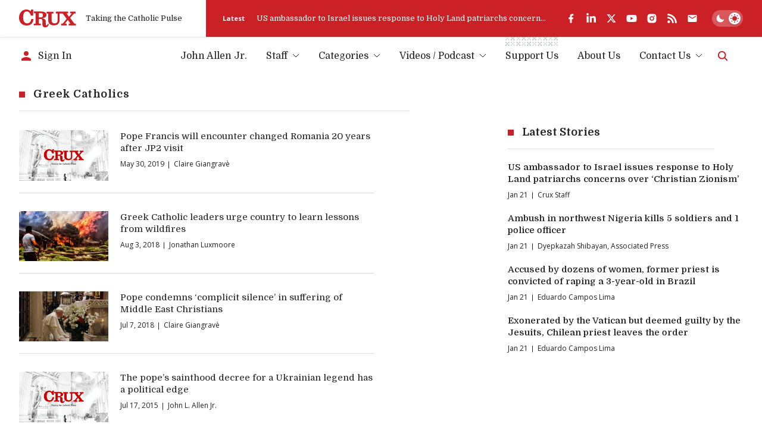

--- FILE ---
content_type: text/html; charset=utf-8
request_url: https://www.google.com/recaptcha/api2/aframe
body_size: 251
content:
<!DOCTYPE HTML><html><head><meta http-equiv="content-type" content="text/html; charset=UTF-8"></head><body><script nonce="3KxQL7I3Xky_y9hqvU9hfA">/** Anti-fraud and anti-abuse applications only. See google.com/recaptcha */ try{var clients={'sodar':'https://pagead2.googlesyndication.com/pagead/sodar?'};window.addEventListener("message",function(a){try{if(a.source===window.parent){var b=JSON.parse(a.data);var c=clients[b['id']];if(c){var d=document.createElement('img');d.src=c+b['params']+'&rc='+(localStorage.getItem("rc::a")?sessionStorage.getItem("rc::b"):"");window.document.body.appendChild(d);sessionStorage.setItem("rc::e",parseInt(sessionStorage.getItem("rc::e")||0)+1);localStorage.setItem("rc::h",'1769010454503');}}}catch(b){}});window.parent.postMessage("_grecaptcha_ready", "*");}catch(b){}</script></body></html>

--- FILE ---
content_type: application/javascript; charset=utf-8
request_url: https://cruxnow.com/_next/static/chunks/6284-9bcf498427029727.js
body_size: 5522
content:
"use strict";(self.webpackChunk_N_E=self.webpackChunk_N_E||[]).push([[6284],{480:(e,t,r)=>{Object.defineProperty(t,"__esModule",{value:!0}),Object.defineProperty(t,"getImgProps",{enumerable:!0,get:function(){return l}}),r(1149);let n=r(809),i=r(7717);function o(e){return void 0!==e.default}function a(e){return void 0===e?e:"number"==typeof e?Number.isFinite(e)?e:NaN:"string"==typeof e&&/^[0-9]+$/.test(e)?parseInt(e,10):NaN}function l(e,t){var r,l;let s,u,d,{src:c,sizes:f,unoptimized:p=!1,priority:m=!1,loading:g,className:h,quality:b,width:v,height:y,fill:_=!1,style:w,overrideSrc:j,onLoad:S,onLoadingComplete:x,placeholder:C="empty",blurDataURL:O,fetchPriority:E,decoding:P="async",layout:M,objectFit:R,objectPosition:z,lazyBoundary:I,lazyRoot:k,...A}=e,{imgConf:D,showAltText:N,blurComplete:T,defaultLoader:U}=t,F=D||i.imageConfigDefault;if("allSizes"in F)s=F;else{let e=[...F.deviceSizes,...F.imageSizes].sort((e,t)=>e-t),t=F.deviceSizes.sort((e,t)=>e-t),n=null==(r=F.qualities)?void 0:r.sort((e,t)=>e-t);s={...F,allSizes:e,deviceSizes:t,qualities:n}}if(void 0===U)throw Object.defineProperty(Error("images.loaderFile detected but the file is missing default export.\nRead more: https://nextjs.org/docs/messages/invalid-images-config"),"__NEXT_ERROR_CODE",{value:"E163",enumerable:!1,configurable:!0});let L=A.loader||U;delete A.loader,delete A.srcSet;let B="__next_img_default"in L;if(B){if("custom"===s.loader)throw Object.defineProperty(Error('Image with src "'+c+'" is missing "loader" prop.\nRead more: https://nextjs.org/docs/messages/next-image-missing-loader'),"__NEXT_ERROR_CODE",{value:"E252",enumerable:!1,configurable:!0})}else{let e=L;L=t=>{let{config:r,...n}=t;return e(n)}}if(M){"fill"===M&&(_=!0);let e={intrinsic:{maxWidth:"100%",height:"auto"},responsive:{width:"100%",height:"auto"}}[M];e&&(w={...w,...e});let t={responsive:"100vw",fill:"100vw"}[M];t&&!f&&(f=t)}let q="",G=a(v),W=a(y);if((l=c)&&"object"==typeof l&&(o(l)||void 0!==l.src)){let e=o(c)?c.default:c;if(!e.src)throw Object.defineProperty(Error("An object should only be passed to the image component src parameter if it comes from a static image import. It must include src. Received "+JSON.stringify(e)),"__NEXT_ERROR_CODE",{value:"E460",enumerable:!1,configurable:!0});if(!e.height||!e.width)throw Object.defineProperty(Error("An object should only be passed to the image component src parameter if it comes from a static image import. It must include height and width. Received "+JSON.stringify(e)),"__NEXT_ERROR_CODE",{value:"E48",enumerable:!1,configurable:!0});if(u=e.blurWidth,d=e.blurHeight,O=O||e.blurDataURL,q=e.src,!_)if(G||W){if(G&&!W){let t=G/e.width;W=Math.round(e.height*t)}else if(!G&&W){let t=W/e.height;G=Math.round(e.width*t)}}else G=e.width,W=e.height}let X=!m&&("lazy"===g||void 0===g);(!(c="string"==typeof c?c:q)||c.startsWith("data:")||c.startsWith("blob:"))&&(p=!0,X=!1),s.unoptimized&&(p=!0),B&&!s.dangerouslyAllowSVG&&c.split("?",1)[0].endsWith(".svg")&&(p=!0);let H=a(b),V=Object.assign(_?{position:"absolute",height:"100%",width:"100%",left:0,top:0,right:0,bottom:0,objectFit:R,objectPosition:z}:{},N?{}:{color:"transparent"},w),$=T||"empty"===C?null:"blur"===C?'url("data:image/svg+xml;charset=utf-8,'+(0,n.getImageBlurSvg)({widthInt:G,heightInt:W,blurWidth:u,blurHeight:d,blurDataURL:O||"",objectFit:V.objectFit})+'")':'url("'+C+'")',J=$?{backgroundSize:V.objectFit||"cover",backgroundPosition:V.objectPosition||"50% 50%",backgroundRepeat:"no-repeat",backgroundImage:$}:{},Y=function(e){let{config:t,src:r,unoptimized:n,width:i,quality:o,sizes:a,loader:l}=e;if(n)return{src:r,srcSet:void 0,sizes:void 0};let{widths:s,kind:u}=function(e,t,r){let{deviceSizes:n,allSizes:i}=e;if(r){let e=/(^|\s)(1?\d?\d)vw/g,t=[];for(let n;n=e.exec(r);)t.push(parseInt(n[2]));if(t.length){let e=.01*Math.min(...t);return{widths:i.filter(t=>t>=n[0]*e),kind:"w"}}return{widths:i,kind:"w"}}return"number"!=typeof t?{widths:n,kind:"w"}:{widths:[...new Set([t,2*t].map(e=>i.find(t=>t>=e)||i[i.length-1]))],kind:"x"}}(t,i,a),d=s.length-1;return{sizes:a||"w"!==u?a:"100vw",srcSet:s.map((e,n)=>l({config:t,src:r,quality:o,width:e})+" "+("w"===u?e:n+1)+u).join(", "),src:l({config:t,src:r,quality:o,width:s[d]})}}({config:s,src:c,unoptimized:p,width:G,quality:H,sizes:f,loader:L});return{props:{...A,loading:X?"lazy":g,fetchPriority:E,width:G,height:W,decoding:P,className:h,style:{...V,...J},sizes:Y.sizes,srcSet:Y.srcSet,src:j||Y.src},meta:{unoptimized:p,priority:m,placeholder:C,fill:_}}}},606:(e,t,r)=>{Object.defineProperty(t,"__esModule",{value:!0}),Object.defineProperty(t,"default",{enumerable:!0,get:function(){return a}});let n=r(5182),i=n.useLayoutEffect,o=n.useEffect;function a(e){let{headManager:t,reduceComponentsToState:r}=e;function a(){if(t&&t.mountedInstances){let i=n.Children.toArray(Array.from(t.mountedInstances).filter(Boolean));t.updateHead(r(i,e))}}return i(()=>{var r;return null==t||null==(r=t.mountedInstances)||r.add(e.children),()=>{var r;null==t||null==(r=t.mountedInstances)||r.delete(e.children)}}),i(()=>(t&&(t._pendingUpdate=a),()=>{t&&(t._pendingUpdate=a)})),o(()=>(t&&t._pendingUpdate&&(t._pendingUpdate(),t._pendingUpdate=null),()=>{t&&t._pendingUpdate&&(t._pendingUpdate(),t._pendingUpdate=null)})),null}},777:(e,t,r)=>{var n=r(6072);Object.defineProperty(t,"__esModule",{value:!0}),!function(e,t){for(var r in t)Object.defineProperty(e,r,{enumerable:!0,get:t[r]})}(t,{default:function(){return h},defaultHead:function(){return f}});let i=r(1689),o=r(4818),a=r(4078),l=o._(r(5182)),s=i._(r(606)),u=r(7614),d=r(2953),c=r(2653);function f(e){void 0===e&&(e=!1);let t=[(0,a.jsx)("meta",{charSet:"utf-8"},"charset")];return e||t.push((0,a.jsx)("meta",{name:"viewport",content:"width=device-width"},"viewport")),t}function p(e,t){return"string"==typeof t||"number"==typeof t?e:t.type===l.default.Fragment?e.concat(l.default.Children.toArray(t.props.children).reduce((e,t)=>"string"==typeof t||"number"==typeof t?e:e.concat(t),[])):e.concat(t)}r(1149);let m=["name","httpEquiv","charSet","itemProp"];function g(e,t){let{inAmpMode:r}=t;return e.reduce(p,[]).reverse().concat(f(r).reverse()).filter(function(){let e=new Set,t=new Set,r=new Set,n={};return i=>{let o=!0,a=!1;if(i.key&&"number"!=typeof i.key&&i.key.indexOf("$")>0){a=!0;let t=i.key.slice(i.key.indexOf("$")+1);e.has(t)?o=!1:e.add(t)}switch(i.type){case"title":case"base":t.has(i.type)?o=!1:t.add(i.type);break;case"meta":for(let e=0,t=m.length;e<t;e++){let t=m[e];if(i.props.hasOwnProperty(t))if("charSet"===t)r.has(t)?o=!1:r.add(t);else{let e=i.props[t],r=n[t]||new Set;("name"!==t||!a)&&r.has(e)?o=!1:(r.add(e),n[t]=r)}}}return o}}()).reverse().map((e,t)=>{let i=e.key||t;if(n.env.__NEXT_OPTIMIZE_FONTS&&!r&&"link"===e.type&&e.props.href&&["https://fonts.googleapis.com/css","https://use.typekit.net/"].some(t=>e.props.href.startsWith(t))){let t={...e.props||{}};return t["data-href"]=t.href,t.href=void 0,t["data-optimized-fonts"]=!0,l.default.cloneElement(e,t)}return l.default.cloneElement(e,{key:i})})}let h=function(e){let{children:t}=e,r=(0,l.useContext)(u.AmpStateContext),n=(0,l.useContext)(d.HeadManagerContext);return(0,a.jsx)(s.default,{reduceComponentsToState:g,headManager:n,inAmpMode:(0,c.isInAmpMode)(r),children:t})};("function"==typeof t.default||"object"==typeof t.default&&null!==t.default)&&void 0===t.default.__esModule&&(Object.defineProperty(t.default,"__esModule",{value:!0}),Object.assign(t.default,t),e.exports=t.default)},809:(e,t)=>{function r(e){let{widthInt:t,heightInt:r,blurWidth:n,blurHeight:i,blurDataURL:o,objectFit:a}=e,l=n?40*n:t,s=i?40*i:r,u=l&&s?"viewBox='0 0 "+l+" "+s+"'":"";return"%3Csvg xmlns='http://www.w3.org/2000/svg' "+u+"%3E%3Cfilter id='b' color-interpolation-filters='sRGB'%3E%3CfeGaussianBlur stdDeviation='20'/%3E%3CfeColorMatrix values='1 0 0 0 0 0 1 0 0 0 0 0 1 0 0 0 0 0 100 -1' result='s'/%3E%3CfeFlood x='0' y='0' width='100%25' height='100%25'/%3E%3CfeComposite operator='out' in='s'/%3E%3CfeComposite in2='SourceGraphic'/%3E%3CfeGaussianBlur stdDeviation='20'/%3E%3C/filter%3E%3Cimage width='100%25' height='100%25' x='0' y='0' preserveAspectRatio='"+(u?"none":"contain"===a?"xMidYMid":"cover"===a?"xMidYMid slice":"none")+"' style='filter: url(%23b);' href='"+o+"'/%3E%3C/svg%3E"}Object.defineProperty(t,"__esModule",{value:!0}),Object.defineProperty(t,"getImageBlurSvg",{enumerable:!0,get:function(){return r}})},1766:(e,t,r)=>{Object.defineProperty(t,"__esModule",{value:!0}),Object.defineProperty(t,"RouterContext",{enumerable:!0,get:function(){return n}});let n=r(1689)._(r(5182)).default.createContext(null)},2653:(e,t)=>{function r(e){let{ampFirst:t=!1,hybrid:r=!1,hasQuery:n=!1}=void 0===e?{}:e;return t||r&&n}Object.defineProperty(t,"__esModule",{value:!0}),Object.defineProperty(t,"isInAmpMode",{enumerable:!0,get:function(){return r}})},6180:(e,t)=>{function r(e){var t;let{config:r,src:n,width:i,quality:o}=e,a=o||(null==(t=r.qualities)?void 0:t.reduce((e,t)=>Math.abs(t-75)<Math.abs(e-75)?t:e))||75;return r.path+"?url="+encodeURIComponent(n)+"&w="+i+"&q="+a+(n.startsWith("/_next/static/media/"),"")}Object.defineProperty(t,"__esModule",{value:!0}),Object.defineProperty(t,"default",{enumerable:!0,get:function(){return n}}),r.__next_img_default=!0;let n=r},6284:(e,t,r)=>{Object.defineProperty(t,"__esModule",{value:!0}),Object.defineProperty(t,"Image",{enumerable:!0,get:function(){return _}});let n=r(1689),i=r(4818),o=r(4078),a=i._(r(5182)),l=n._(r(2971)),s=n._(r(777)),u=r(480),d=r(7717),c=r(6751);r(1149);let f=r(1766),p=n._(r(6180)),m=r(9331),g={deviceSizes:[360,414,640,768,828,1280,1366,1536,1920],imageSizes:[16,32,48,64,96,128,256],path:"/_next/image",loader:"default",dangerouslyAllowSVG:!1,unoptimized:!1};function h(e,t,r,n,i,o,a){let l=null==e?void 0:e.src;e&&e["data-loaded-src"]!==l&&(e["data-loaded-src"]=l,("decode"in e?e.decode():Promise.resolve()).catch(()=>{}).then(()=>{if(e.parentElement&&e.isConnected){if("empty"!==t&&i(!0),null==r?void 0:r.current){let t=new Event("load");Object.defineProperty(t,"target",{writable:!1,value:e});let n=!1,i=!1;r.current({...t,nativeEvent:t,currentTarget:e,target:e,isDefaultPrevented:()=>n,isPropagationStopped:()=>i,persist:()=>{},preventDefault:()=>{n=!0,t.preventDefault()},stopPropagation:()=>{i=!0,t.stopPropagation()}})}(null==n?void 0:n.current)&&n.current(e)}}))}function b(e){return a.use?{fetchPriority:e}:{fetchpriority:e}}let v=(0,a.forwardRef)((e,t)=>{let{src:r,srcSet:n,sizes:i,height:l,width:s,decoding:u,className:d,style:c,fetchPriority:f,placeholder:p,loading:g,unoptimized:v,fill:y,onLoadRef:_,onLoadingCompleteRef:w,setBlurComplete:j,setShowAltText:S,sizesInput:x,onLoad:C,onError:O,...E}=e,P=(0,a.useCallback)(e=>{e&&(O&&(e.src=e.src),e.complete&&h(e,p,_,w,j,v,x))},[r,p,_,w,j,O,v,x]),M=(0,m.useMergedRef)(t,P);return(0,o.jsx)("img",{...E,...b(f),loading:g,width:s,height:l,decoding:u,"data-nimg":y?"fill":"1",className:d,style:c,sizes:i,srcSet:n,src:r,ref:M,onLoad:e=>{h(e.currentTarget,p,_,w,j,v,x)},onError:e=>{S(!0),"empty"!==p&&j(!0),O&&O(e)}})});function y(e){let{isAppRouter:t,imgAttributes:r}=e,n={as:"image",imageSrcSet:r.srcSet,imageSizes:r.sizes,crossOrigin:r.crossOrigin,referrerPolicy:r.referrerPolicy,...b(r.fetchPriority)};return t&&l.default.preload?(l.default.preload(r.src,n),null):(0,o.jsx)(s.default,{children:(0,o.jsx)("link",{rel:"preload",href:r.srcSet?void 0:r.src,...n},"__nimg-"+r.src+r.srcSet+r.sizes)})}let _=(0,a.forwardRef)((e,t)=>{let r=(0,a.useContext)(f.RouterContext),n=(0,a.useContext)(c.ImageConfigContext),i=(0,a.useMemo)(()=>{var e;let t=g||n||d.imageConfigDefault,r=[...t.deviceSizes,...t.imageSizes].sort((e,t)=>e-t),i=t.deviceSizes.sort((e,t)=>e-t),o=null==(e=t.qualities)?void 0:e.sort((e,t)=>e-t);return{...t,allSizes:r,deviceSizes:i,qualities:o}},[n]),{onLoad:l,onLoadingComplete:s}=e,m=(0,a.useRef)(l);(0,a.useEffect)(()=>{m.current=l},[l]);let h=(0,a.useRef)(s);(0,a.useEffect)(()=>{h.current=s},[s]);let[b,_]=(0,a.useState)(!1),[w,j]=(0,a.useState)(!1),{props:S,meta:x}=(0,u.getImgProps)(e,{defaultLoader:p.default,imgConf:i,blurComplete:b,showAltText:w});return(0,o.jsxs)(o.Fragment,{children:[(0,o.jsx)(v,{...S,unoptimized:x.unoptimized,placeholder:x.placeholder,fill:x.fill,onLoadRef:m,onLoadingCompleteRef:h,setBlurComplete:_,setShowAltText:j,sizesInput:e.sizes,ref:t}),x.priority?(0,o.jsx)(y,{isAppRouter:!r,imgAttributes:S}):null]})});("function"==typeof t.default||"object"==typeof t.default&&null!==t.default)&&void 0===t.default.__esModule&&(Object.defineProperty(t.default,"__esModule",{value:!0}),Object.assign(t.default,t),e.exports=t.default)},6751:(e,t,r)=>{Object.defineProperty(t,"__esModule",{value:!0}),Object.defineProperty(t,"ImageConfigContext",{enumerable:!0,get:function(){return o}});let n=r(1689)._(r(5182)),i=r(7717),o=n.default.createContext(i.imageConfigDefault)},7614:(e,t,r)=>{Object.defineProperty(t,"__esModule",{value:!0}),Object.defineProperty(t,"AmpStateContext",{enumerable:!0,get:function(){return n}});let n=r(1689)._(r(5182)).default.createContext({})},7717:(e,t)=>{Object.defineProperty(t,"__esModule",{value:!0}),!function(e,t){for(var r in t)Object.defineProperty(e,r,{enumerable:!0,get:t[r]})}(t,{VALID_LOADERS:function(){return r},imageConfigDefault:function(){return n}});let r=["default","imgix","cloudinary","akamai","custom"],n={deviceSizes:[640,750,828,1080,1200,1920,2048,3840],imageSizes:[16,32,48,64,96,128,256,384],path:"/_next/image",loader:"default",loaderFile:"",domains:[],disableStaticImages:!1,minimumCacheTTL:60,formats:["image/webp"],dangerouslyAllowSVG:!1,contentSecurityPolicy:"script-src 'none'; frame-src 'none'; sandbox;",contentDispositionType:"attachment",localPatterns:void 0,remotePatterns:[],qualities:void 0,unoptimized:!1}}}]);

--- FILE ---
content_type: text/x-component
request_url: https://cruxnow.com/author/jonathan-luxmoore?_rsc=1uii8
body_size: 167
content:
0:{"b":"0XNU1-H7YFVvV4ThYFzil","f":[["children","author",["author",{"children":[["author","jonathan-luxmoore","d"],{"children":["__PAGE__",{}]}]}],null,[null,null],false]],"S":false}


--- FILE ---
content_type: application/javascript; charset=utf-8
request_url: https://fundingchoicesmessages.google.com/f/AGSKWxVgc5mQqxRYL3jhDjhcdglsZes7gFLlEGfZJqB6C8uCsW6NdMsLiSrF0lUr9sHJi80BVXedmSnVZGFu0kvbeTHjJmluCVHDHcHU4icx59CQzAgWHkDlPmG7rLENINfzfML0Y2xFzBw-7VlgkNnobZSbSO4Szh4IoEs-e7s97O2ZyRh04NAhi4cDSPOS/_/adiframe18./ad-600-/predictad./msgads._floating_ad_
body_size: -1291
content:
window['a48b2010-f7ea-4878-a6fa-d238d827162c'] = true;

--- FILE ---
content_type: text/x-component
request_url: https://cruxnow.com/about?_rsc=1uii8
body_size: 16459
content:
1:"$Sreact.fragment"
3:I[3190,[],""]
4:I[4444,[],""]
5:I[6284,["2763","static/chunks/2763-6c314109c24950c7.js","6284","static/chunks/6284-9bcf498427029727.js","7220","static/chunks/app/about/page-cbeb2b15eae01b6f.js"],"Image"]
6:I[7742,[],"OutletBoundary"]
9:I[7742,[],"ViewportBoundary"]
b:I[7742,[],"MetadataBoundary"]
d:I[2497,[],""]
:HL["/_next/static/media/bdcf2ec322da5503-s.p.woff2","font",{"crossOrigin":"","type":"font/woff2"}]
:HL["/_next/static/media/e807dee2426166ad-s.p.woff2","font",{"crossOrigin":"","type":"font/woff2"}]
:HL["/_next/static/css/8ce6f49d654131c2.css","style"]
:HL["/_next/static/css/ad1443eafe44888d.css","style"]
0:{"P":null,"b":"0XNU1-H7YFVvV4ThYFzil","p":"","c":["","about"],"i":false,"f":[[["",{"children":["about",{"children":["__PAGE__",{}]}]},"$undefined","$undefined",true],["",["$","$1","c",{"children":[[["$","link","0",{"rel":"stylesheet","href":"/_next/static/css/8ce6f49d654131c2.css","precedence":"next","crossOrigin":"$undefined","nonce":"$undefined"}],["$","link","1",{"rel":"stylesheet","href":"/_next/static/css/ad1443eafe44888d.css","precedence":"next","crossOrigin":"$undefined","nonce":"$undefined"}]],"$L2"]}],{"children":["about",["$","$1","c",{"children":[null,["$","$L3",null,{"parallelRouterKey":"children","error":"$undefined","errorStyles":"$undefined","errorScripts":"$undefined","template":["$","$L4",null,{}],"templateStyles":"$undefined","templateScripts":"$undefined","notFound":"$undefined","forbidden":"$undefined","unauthorized":"$undefined"}]]}],{"children":["__PAGE__",["$","$1","c",{"children":[["$","main",null,{"children":["$","section",null,{"className":"container mb-section","children":[["$","div",null,{"className":"grid grid-cols-12 gap-x-4","children":["$","div",null,{"className":"col-span-full md:col-span-6","children":["$","div",null,{"className":"section-heading flex space-between items-end border-b border-b-bg-shade-2 lg:mb-5 mb-[var(--section-heading-title-spacing)] md:mr-12 3xl:mr-14 ","children":[["$","h2",null,{"className":"relative z-0 pb-2.5 !mb-0 lg:pb-4 mr-4 last:mr-0 pl-6 h3 ","children":[["$","div",null,{"className":"absolute h-2.5 w-2.5 bg-accent left-0 top-1 lg:top-2"}],["$","span",null,{"className":"[&_img]:w-full [&_img]:max-w-full [&_img]:h-auto [&_img]:object-contain [&_img]:object-left-bottom [&_img]:mt-0 [&_svg]:w-full [&_svg]:max-w-full [&_svg]:h-auto [&_svg]:object-contain [&_svg]:object-left-bottom [&_svg]:mt-0","children":"About Us"}]]}],"$undefined","$undefined","$undefined"]}]}]}],["$","div",null,{"className":"grid grid-cols-12 gap-x-4","children":[["$","div",null,{"className":"col-span-full md:col-span-6","children":["$","div",null,{"children":[["$","p",null,{"children":"Crux offers the very best in smart, wired, and independent coverage of the Vatican and the Catholic Church."}],["$","blockquote",null,{"className":"blockquote-inline blockquote-inline--right md:max-lg:w-full md:max-lg:float-none md:max-lg:ml-0 hidden lg:block","children":["$","p",null,{"children":"Our reputation for unbiased reporting has made us the most\n    trusted English language Catholic news sites in the world."}]}],["$","p",null,{"children":"In an increasingly polarized world, where spin can be more important than facts, Crux aims to be an objective voice, offering the best news and analysis from journalists with decades of experience on the Vatican and religious beat."}],["$","blockquote",null,{"className":"blockquote-inline blockquote-inline--right md:max-lg:w-full md:max-lg:float-none md:max-lg:ml-0 lg:hidden","children":["$","p",null,{"children":"Our reputation for unbiased reporting has made us the most\n    trusted English language Catholic news sites in the world."}]}],["$","p",null,{"children":"Crux was founded as a project of The Boston Globe in 2014, but has been fully independent since March 2016."}]]}]}],["$","div",null,{"className":"col-span-full md:col-span-6","children":["$","div",null,{"className":"relative -z-10 mt-section md:mt-0 md:ml-[8.333%] lg:ml-[10%]","children":[["$","div",null,{"className":"absolute -z-10 w-[calc(100%+var(--container-padding))] top-[20%] left-[20%] -right-container md:top-[80%] md:left-[10%] lg:top-[30%]","children":["$","div",null,{"className":"relative w-full h-0 pb-[51.4%]","children":["$","$L5",null,{"src":"/images/about-bg.svg","alt":"","width":"1062","height":"546","className":"invert-on-dark w-full bg-bg-img","loading":"lazy"}]}]}],["$","div",null,{"className":"w-2/3 md:w-full lg:w-5/6","children":["$","div",null,{"className":"relative w-full pb-[68%]","children":["$","$L5",null,{"src":"/images/about.jpg","alt":"Catholic Church","fill":true,"className":"object-cover","blurDataURL":"[data-uri]","priority":true}]}]}]]}]}]]}]]}]}],"$undefined",null,["$","$L6",null,{"children":["$L7","$L8",null]}]]}],{},null,false]},null,false]},null,false],["$","$1","h",{"children":[null,["$","$1","vTtbsenMIY7o40gx8-QpG",{"children":[["$","$L9",null,{"children":"$La"}],["$","meta",null,{"name":"next-size-adjust","content":""}]]}],["$","$Lb",null,{"children":"$Lc"}]]}],false]],"m":"$undefined","G":["$d","$undefined"],"s":false,"S":true}
f:I[9394,["2763","static/chunks/2763-6c314109c24950c7.js","6284","static/chunks/6284-9bcf498427029727.js","834","static/chunks/834-29ee8e3f0c7f4216.js","4844","static/chunks/4844-90d47df7e45a584f.js","1727","static/chunks/1727-9d01a3d151446e8e.js","8231","static/chunks/8231-1065e1a94aca0439.js","4451","static/chunks/4451-557d7cb967d137ef.js","4450","static/chunks/4450-5cd27eb6fdc01056.js","7177","static/chunks/app/layout-c10c9e38c86f221f.js"],"default"]
11:I[3269,["2763","static/chunks/2763-6c314109c24950c7.js","6284","static/chunks/6284-9bcf498427029727.js","834","static/chunks/834-29ee8e3f0c7f4216.js","4844","static/chunks/4844-90d47df7e45a584f.js","1727","static/chunks/1727-9d01a3d151446e8e.js","8231","static/chunks/8231-1065e1a94aca0439.js","4451","static/chunks/4451-557d7cb967d137ef.js","4450","static/chunks/4450-5cd27eb6fdc01056.js","7177","static/chunks/app/layout-c10c9e38c86f221f.js"],"GlobalScript"]
12:I[4192,["2763","static/chunks/2763-6c314109c24950c7.js","6284","static/chunks/6284-9bcf498427029727.js","834","static/chunks/834-29ee8e3f0c7f4216.js","4844","static/chunks/4844-90d47df7e45a584f.js","1727","static/chunks/1727-9d01a3d151446e8e.js","8231","static/chunks/8231-1065e1a94aca0439.js","4451","static/chunks/4451-557d7cb967d137ef.js","4450","static/chunks/4450-5cd27eb6fdc01056.js","7177","static/chunks/app/layout-c10c9e38c86f221f.js"],"default"]
13:I[2763,["2763","static/chunks/2763-6c314109c24950c7.js","6284","static/chunks/6284-9bcf498427029727.js","7220","static/chunks/app/about/page-cbeb2b15eae01b6f.js"],""]
17:"$Sreact.suspense"
19:I[3766,["2763","static/chunks/2763-6c314109c24950c7.js","6284","static/chunks/6284-9bcf498427029727.js","834","static/chunks/834-29ee8e3f0c7f4216.js","4844","static/chunks/4844-90d47df7e45a584f.js","1727","static/chunks/1727-9d01a3d151446e8e.js","8231","static/chunks/8231-1065e1a94aca0439.js","4451","static/chunks/4451-557d7cb967d137ef.js","4450","static/chunks/4450-5cd27eb6fdc01056.js","7177","static/chunks/app/layout-c10c9e38c86f221f.js"],"ThemeToggle"]
1a:I[4992,["2763","static/chunks/2763-6c314109c24950c7.js","6284","static/chunks/6284-9bcf498427029727.js","834","static/chunks/834-29ee8e3f0c7f4216.js","4844","static/chunks/4844-90d47df7e45a584f.js","1727","static/chunks/1727-9d01a3d151446e8e.js","8231","static/chunks/8231-1065e1a94aca0439.js","4451","static/chunks/4451-557d7cb967d137ef.js","4450","static/chunks/4450-5cd27eb6fdc01056.js","7177","static/chunks/app/layout-c10c9e38c86f221f.js"],"default"]
1b:I[9092,["8039","static/chunks/app/error-b8ae95fe35e43ea8.js"],"default"]
22:I[8206,["2763","static/chunks/2763-6c314109c24950c7.js","6284","static/chunks/6284-9bcf498427029727.js","834","static/chunks/834-29ee8e3f0c7f4216.js","4844","static/chunks/4844-90d47df7e45a584f.js","1727","static/chunks/1727-9d01a3d151446e8e.js","8231","static/chunks/8231-1065e1a94aca0439.js","4451","static/chunks/4451-557d7cb967d137ef.js","4450","static/chunks/4450-5cd27eb6fdc01056.js","7177","static/chunks/app/layout-c10c9e38c86f221f.js"],"default"]
23:I[8206,["2763","static/chunks/2763-6c314109c24950c7.js","6284","static/chunks/6284-9bcf498427029727.js","834","static/chunks/834-29ee8e3f0c7f4216.js","4844","static/chunks/4844-90d47df7e45a584f.js","1727","static/chunks/1727-9d01a3d151446e8e.js","8231","static/chunks/8231-1065e1a94aca0439.js","4451","static/chunks/4451-557d7cb967d137ef.js","4450","static/chunks/4450-5cd27eb6fdc01056.js","7177","static/chunks/app/layout-c10c9e38c86f221f.js"],"footerMenuItemClassName"]
24:I[8556,["2763","static/chunks/2763-6c314109c24950c7.js","6284","static/chunks/6284-9bcf498427029727.js","834","static/chunks/834-29ee8e3f0c7f4216.js","4844","static/chunks/4844-90d47df7e45a584f.js","1727","static/chunks/1727-9d01a3d151446e8e.js","8231","static/chunks/8231-1065e1a94aca0439.js","4451","static/chunks/4451-557d7cb967d137ef.js","4450","static/chunks/4450-5cd27eb6fdc01056.js","7177","static/chunks/app/layout-c10c9e38c86f221f.js"],"Toaster"]
e:T4bf,
  window.googletag = window.googletag || {cmd: []};
  googletag.cmd.push(function() {
    // Homepage Banner 970x250 - defined with size mapping in HomepageBannerAd component
    // Note: Slot definition moved to HomepageBannerAd component to support responsive size mapping

    // Homepage Card 300x250
    googletag.defineSlot('/23320810519/homepage/homepage_card_300x250', [300, 250], 'div-gpt-homepage-card-300x250')
      .addService(googletag.pubads());

    // Article Sidebar 300x250
    googletag.defineSlot('/23320810519/article/article_banner_rightbar_300x250', [300, 250], 'div-gpt-article-banner-rightbar-300x250')
      .addService(googletag.pubads());

    // Article Inline/Card 300x250
    googletag.defineSlot('/23320810519/article/article_inner_card_300x250', [300, 250], 'div-gpt-article-inner-card-300x250')
      .addService(googletag.pubads());

      googletag.defineSlot('/23320810519/article/article_inner_card_300x250', [300, 250], 'div-gpt-ad-1761941651728-0')
      .addService(googletag.pubads());


    googletag.pubads().enableSingleRequest();
    googletag.pubads().collapseEmptyDivs();
    googletag.pubads().setCentering(true);
    googletag.enableServices();
  });
            10:T8c5,(function() { var noCssVariables = window.CSS && !window.CSS.supports('color', 'var(--fake-var)'); var isIE = window.navigator.userAgent.toLowerCase().match(/(?:msie |trident.+?; rv:)(\d+)/); if (noCssVariables || isIE) { var html = '<div role="alert" style="position: fixed; z-index: 9; bottom: 1.5rem; left: 1.5rem; width: 600px; max-width: calc(100% - 3rem); background-color: rgb(255, 255, 255); box-shadow: 0 3px 6px rgba(0,0,0,0.16); padding: 2rem; border-bottom: 3px solid rgb(204, 32, 39);"><button type="button" aria-label="Close" style="position: absolute; font-size: 2rem; top: 0.5rem; right: 0.75rem; line-height: 1; color: rgb(51, 51, 51);">Ã—</button><h3 style="color: rgb(51, 51, 51);">Your Browser is Unsupported</h3><p style="color: rgb(51, 51, 51);">It&apos;s not your fault â€” it&apos;s your browser&apos;s, but there are many more modern browsers you can use to browse Crux:</p><ul style="display: flex; flex-flow: wrap; justify-content: flex-end; list-style: none; padding: 0px; margin: -0.5rem -1rem;"><li><a href="https://www.google.com/chrome/" target="_blank" rel="noopener noreferrer" style="padding: 0.5rem 1rem;"><img src="https://cdnjs.cloudflare.com/ajax/libs/browser-logos/70.4.0/chrome/chrome_48x48.png" alt="Google Chrome" title="Google Chrome" width="24" height="24"></a></li><li><a href="https://www.mozilla.org/en-US/firefox/" target="_blank" rel="noopener noreferrer" style="padding: 0.5rem 1rem;"><img src="https://cdnjs.cloudflare.com/ajax/libs/browser-logos/70.4.0/firefox/firefox_48x48.png" alt="Firefox" title="Firefox" width="24" height="24"></a></li><li><a href="https://www.mozilla.org/en-US/firefox/" target="_blank" rel="noopener noreferrer" style="padding: 0.5rem 1rem;"><img src="https://cdnjs.cloudflare.com/ajax/libs/browser-logos/70.4.0/edge/edge_48x48.png" alt="Microsoft Edge" title="Microsoft Edge" width="24" height="24"></a></li><li><a href="https://support.apple.com/downloads/safari" target="_blank" rel="noopener noreferrer" style="padding: 0.5rem 1rem;"><img src="https://cdnjs.cloudflare.com/ajax/libs/browser-logos/70.4.0/safari/safari_48x48.png" alt="Safari" title="Safari" width="24" height="24"></a></li></ul></div>'; document.body.insertAdjacentHTML('beforeend', html); } })();14:T101e,M83.1577 4.82778H110.48C110.987 4.82778 110.987 4.82778 110.984 5.32878C110.984 6.31748 110.984 7.30619 110.984 8.2949C110.984 8.44577 110.984 8.59664 110.984 8.81013H107.405L112.685 16.3251L118.84 8.84429C118.555 8.82721 118.375 8.81013 118.196 8.81013C117.341 8.81013 116.469 8.81013 115.606 8.81013C115.321 8.81013 115.232 8.72473 115.235 8.44007C115.249 7.35079 115.249 6.26055 115.235 5.16937C115.235 4.88471 115.326 4.82208 115.589 4.82208C119.46 4.82208 123.33 4.82208 127.2 4.82208C127.462 4.82208 127.556 4.89895 127.553 5.16652C127.553 6.28238 127.553 7.39823 127.553 8.51409C127.553 8.81582 127.433 8.86991 127.168 8.86706C126.242 8.86706 125.316 8.86706 124.39 8.86706C124.267 8.85721 124.143 8.87806 124.03 8.92773C123.916 8.9774 123.817 9.05435 123.74 9.15171C121.081 12.2848 118.407 15.4161 115.72 18.5454C115.669 18.5852 115.627 18.6354 115.597 18.6926C115.567 18.7498 115.55 18.8127 115.547 18.8772C115.543 18.9416 115.553 19.006 115.577 19.0661C115.6 19.1263 115.636 19.1807 115.683 19.2257C117.367 21.4745 119.036 23.7375 120.709 25.9977C121.974 27.7057 123.245 29.4136 124.501 31.1215C124.581 31.2485 124.693 31.3515 124.827 31.4197C124.96 31.4879 125.11 31.5186 125.259 31.5087C126.114 31.4916 126.969 31.5087 127.824 31.5087C128.109 31.5087 128.225 31.5798 128.22 31.8958C128.203 32.9604 128.22 34.0251 128.22 35.0897C128.22 35.2263 128.2 35.3743 128.188 35.5223H112.232C112.232 35.3629 112.201 35.2149 112.201 35.0669C112.201 34.0393 112.215 33.0117 112.201 31.9869C112.201 31.6311 112.315 31.5371 112.657 31.5428C113.668 31.5628 114.683 31.5428 115.825 31.5428L110.22 23.3846L103.75 31.5258H107.377C107.377 32.1691 107.377 32.7498 107.377 33.3276C107.377 33.9055 107.377 34.5716 107.377 35.1921C107.377 35.4256 107.32 35.5366 107.058 35.5366C103.099 35.5366 99.1395 35.5366 95.1789 35.5366C95.1289 35.5309 95.0793 35.5214 95.0308 35.5081C95.0308 35.3914 95.008 35.2718 95.008 35.1494C95.008 34.0706 95.008 32.9946 95.008 31.9157C95.008 31.6083 95.0849 31.4916 95.4126 31.4973C96.3756 31.5163 97.3396 31.5163 98.3046 31.4973C98.499 31.4874 98.6824 31.4039 98.8175 31.2639C101.488 28.07 104.148 24.8686 106.796 21.6595C107.004 21.409 107.343 21.1472 107.345 20.8853C107.348 20.6234 107.029 20.3359 106.833 20.074C104.118 16.457 101.404 12.8409 98.6893 9.22573C98.6156 9.11078 98.5127 9.01749 98.391 8.95545C98.2693 8.89342 98.1332 8.86487 97.9969 8.87275C95.9415 8.88604 93.8862 8.88604 91.8309 8.87275C91.4548 8.87275 91.3352 8.96669 91.3352 9.35952C91.3352 14.4179 91.3551 19.4762 91.3352 24.5346C91.3777 26.9392 90.6289 29.2914 89.2039 31.2297C87.9313 32.9093 86.1619 34.1463 84.1463 34.7652C81.5134 35.5604 78.7354 35.7549 76.0172 35.3345C74.2465 35.1496 72.5292 34.6197 70.9626 33.7745C69.8992 33.2029 68.9606 32.425 68.2018 31.4866C67.443 30.5481 66.8791 29.4679 66.5432 28.3091C66.1694 27.0143 65.9889 25.6714 66.0076 24.3239C66.0076 19.3292 66.0076 14.3344 66.0076 9.33959C66.0076 8.95815 65.8879 8.86991 65.5318 8.87845C64.5288 8.90123 63.5373 8.87845 62.5257 8.87845C62.218 8.87845 62.1325 8.77882 62.1353 8.48563C62.1486 7.39634 62.1486 6.3061 62.1353 5.21491C62.1353 4.93025 62.2151 4.83632 62.5029 4.83632C67.4265 4.83632 72.3502 4.83632 77.2738 4.83632C77.5587 4.83632 77.6186 4.93595 77.6157 5.19498C77.6157 6.29661 77.5986 7.40108 77.6157 8.50271C77.6157 8.81868 77.4932 8.88414 77.2111 8.8813C76.0942 8.8813 74.9773 8.8813 73.8603 8.8813C73.5099 8.8813 73.413 8.99231 73.413 9.33675C73.4244 14.155 73.4244 18.9724 73.413 23.7888C73.3935 24.9475 73.5648 26.1015 73.9202 27.2047C74.1838 28.0984 74.6908 28.9015 75.3846 29.5242C76.0783 30.147 76.9317 30.565 77.8494 30.7316C79.6787 31.2162 81.6131 31.1247 83.3884 30.4697C84.2047 30.1409 84.9297 29.6206 85.502 28.9526C86.0744 28.2847 86.4772 27.4889 86.6765 26.6325C87.0064 25.3026 87.156 23.9344 87.121 22.5648C87.121 18.2285 87.121 13.8922 87.121 9.55593C87.121 9.51893 87.121 9.47907 87.121 9.44207C87.121 8.89837 87.1211 8.89838 86.5854 8.89553C85.5568 8.89553 84.5282 8.8813 83.5024 8.89553C83.1805 8.89553 83.0921 8.7959 83.0978 8.48563C83.0978 7.43239 83.0978 6.38201 83.0978 5.32878C83.1121 5.15514 83.1377 5.00712 83.1577 4.82778Z15:Tbb0,M65.6202 31.0248C66.0989 31.7649 66.5406 32.448 66.9651 33.1255C67.0149 33.2399 67.021 33.3685 66.9822 33.4871C66.7277 34.642 66.2435 35.7341 65.5582 36.6984C64.873 37.6627 64.0007 38.4796 62.9932 39.1005C61.6526 39.8417 60.1117 40.1406 58.5909 39.9545C57.548 39.9077 56.5287 39.6285 55.6077 39.1375C54.9364 38.7364 54.3587 38.1968 53.913 37.5547C53.4674 36.9126 53.164 36.1828 53.0234 35.4142C52.7529 33.9676 52.6477 32.495 52.7099 31.0248C52.6928 29.1603 52.6758 27.2986 52.6445 25.4341C52.6336 25.0287 52.5955 24.6246 52.5305 24.2243C52.5143 23.8368 52.422 23.4563 52.2586 23.1044C52.0952 22.7526 51.8639 22.4364 51.5781 22.1739C51.2924 21.9114 50.9576 21.7077 50.5929 21.5745C50.2283 21.4413 49.841 21.3812 49.4531 21.3977C47.963 21.2923 46.4614 21.3521 44.9627 21.3293C44.6777 21.3293 44.7005 21.4888 44.7005 21.6766C44.7005 22.931 44.7005 24.1864 44.7005 25.4426C44.7005 27.3328 44.7005 29.22 44.7005 31.1102C44.7005 31.4517 44.8088 31.5371 45.1365 31.5315C46.2762 31.5115 47.396 31.5315 48.5243 31.5144C48.889 31.5144 48.9688 31.6339 48.9631 31.9755C48.9403 33.0031 48.946 34.0307 48.9631 35.0555C48.9631 35.3572 48.8948 35.4796 48.5671 35.4768C43.5675 35.4654 38.5678 35.4654 33.5682 35.4768C33.2833 35.4768 33.1579 35.4227 33.1636 35.101C33.1836 34.0364 33.1807 32.9718 33.1636 31.9072C33.1636 31.6055 33.2634 31.5172 33.5597 31.5229C34.6766 31.5229 35.7936 31.5229 36.9105 31.5229C37.1954 31.5229 37.3037 31.4603 37.3037 31.1443C37.3037 23.7148 37.3037 16.2852 37.3037 8.85568C37.3037 8.35753 37.3037 8.35467 36.8108 8.35467H33.6138C33.4884 8.35467 33.3631 8.35467 33.2092 8.33759V4.43211H33.6081C39.2042 4.43211 44.8003 4.43211 50.3963 4.43211C52.4951 4.40822 54.5818 4.75117 56.5623 5.44548C58.3027 5.99962 59.8074 7.12 60.8363 8.62795C61.7219 10.0451 62.0237 11.7498 61.6784 13.3845C61.3331 15.0191 60.3675 16.4567 58.9841 17.3954C57.5853 18.2457 56.0388 18.8251 54.4253 19.1033C53.8782 19.2115 53.3254 19.2827 52.7755 19.388C52.6729 19.4079 52.5846 19.5047 52.4906 19.5673C52.5874 19.6413 52.6758 19.758 52.7755 19.7808C53.6816 19.9658 54.6047 20.0655 55.4966 20.316C56.9308 20.6518 58.2032 21.4761 59.0953 22.6473C59.705 23.4661 60.0678 24.4418 60.141 25.4597C60.2407 26.883 60.2521 28.3063 60.3034 29.7523C60.3547 31.1984 60.3661 32.5648 60.4715 33.9653C60.5826 35.4455 61.7252 35.9579 62.9874 35.1324C63.6189 34.7032 64.1338 34.1241 64.4862 33.4472C64.848 32.7982 65.1244 32.0979 65.435 31.4204C65.5005 31.3293 65.5433 31.2126 65.6202 31.0248ZM44.7746 8.11556C44.7542 8.20092 44.739 8.28742 44.729 8.3746C44.729 11.3635 44.729 14.3524 44.729 17.3441C44.729 17.6288 44.8658 17.6743 45.1023 17.6715C46.3702 17.6715 47.6382 17.6943 48.9061 17.6544C49.5769 17.636 50.2446 17.556 50.9007 17.4153C51.5605 17.2956 52.1701 16.9832 52.6524 16.5176C53.1346 16.052 53.468 15.4541 53.6103 14.7993C53.8767 13.7385 53.929 12.6354 53.7642 11.5542C53.768 10.7113 53.4384 9.90096 52.8472 9.29961C52.2559 8.69825 51.4508 8.35455 50.6071 8.34329C48.6753 8.13265 46.7264 8.18388 44.7746 8.11556Z16:T72e,M26.2335 3.97136L26.9516 1.40945C27.0384 1.14433 27.1097 0.874402 27.1653 0.601025C27.2251 0.216738 27.416 0.0914889 27.8064 0.0971821C29.0487 0.119955 30.2938 0.114261 31.5361 0.0971821C31.8467 0.0971821 31.9493 0.185427 31.9493 0.504243C31.9493 4.76461 31.9493 9.02497 31.9493 13.2853C31.9493 13.6155 31.8581 13.7237 31.5219 13.7209C30.063 13.7038 28.6032 13.7038 27.1425 13.7209C26.8575 13.7209 26.7806 13.5871 26.7037 13.3622C26.1539 11.6225 25.3881 9.95857 24.4242 8.40917C23.523 6.81721 22.1278 5.56132 20.4494 4.83103C19.1942 4.27327 17.8074 4.07921 16.4471 4.27097C15.0869 4.46274 13.8079 5.03261 12.7562 5.91557C11.748 6.79543 10.9819 7.91846 10.5309 9.17774C9.54067 11.955 9.09753 14.8973 9.22594 17.8427C9.17087 20.2163 9.50584 22.5828 10.2175 24.8481C10.7478 26.6488 11.8251 28.2404 13.3005 29.4026C14.6247 30.3605 16.2005 30.9107 17.8337 30.9853C19.6544 31.1796 21.4886 30.7705 23.0537 29.8211C24.5042 28.8691 25.6473 27.5175 26.3447 25.9298C26.9686 24.5959 27.392 23.1772 27.6012 21.7197C27.6297 21.5233 27.6724 21.3924 27.9175 21.3924C29.4162 21.3924 30.9121 21.3924 32.4109 21.3924C32.4776 21.4018 32.5434 21.417 32.6075 21.4379C32.5619 21.8564 32.5334 22.2691 32.4678 22.6762C32.1547 24.9667 31.4134 27.178 30.2824 29.1948C29.4559 30.6626 28.3436 31.9503 27.0111 32.9818C25.6785 34.0134 24.1528 34.768 22.5237 35.2011C19.1012 36.1415 15.4869 36.1316 12.0696 35.1726C9.96969 34.6544 8.00336 33.6982 6.29979 32.3667C4.59623 31.0351 3.194 29.3585 2.18527 27.447C0.806041 24.8208 0.065173 21.907 0.0226391 18.9415C-0.092585 16.2368 0.331639 13.5361 1.27064 10.9967C2.17944 8.51854 3.64103 6.2796 5.54462 4.44959C7.38299 2.64897 9.64707 1.34177 12.1265 0.649417C15.7939 -0.490533 19.7618 -0.154487 23.1848 1.58594C24.1931 2.12235 25.0958 2.83702 25.8489 3.69525C25.9358 3.80263 26.0166 3.91477 26.0911 4.03114L26.2335 3.97136Z1c:T101e,M83.1577 4.82778H110.48C110.987 4.82778 110.987 4.82778 110.984 5.32878C110.984 6.31748 110.984 7.30619 110.984 8.2949C110.984 8.44577 110.984 8.59664 110.984 8.81013H107.405L112.685 16.3251L118.84 8.84429C118.555 8.82721 118.375 8.81013 118.196 8.81013C117.341 8.81013 116.469 8.81013 115.606 8.81013C115.321 8.81013 115.232 8.72473 115.235 8.44007C115.249 7.35079 115.249 6.26055 115.235 5.16937C115.235 4.88471 115.326 4.82208 115.589 4.82208C119.46 4.82208 123.33 4.82208 127.2 4.82208C127.462 4.82208 127.556 4.89895 127.553 5.16652C127.553 6.28238 127.553 7.39823 127.553 8.51409C127.553 8.81582 127.433 8.86991 127.168 8.86706C126.242 8.86706 125.316 8.86706 124.39 8.86706C124.267 8.85721 124.143 8.87806 124.03 8.92773C123.916 8.9774 123.817 9.05435 123.74 9.15171C121.081 12.2848 118.407 15.4161 115.72 18.5454C115.669 18.5852 115.627 18.6354 115.597 18.6926C115.567 18.7498 115.55 18.8127 115.547 18.8772C115.543 18.9416 115.553 19.006 115.577 19.0661C115.6 19.1263 115.636 19.1807 115.683 19.2257C117.367 21.4745 119.036 23.7375 120.709 25.9977C121.974 27.7057 123.245 29.4136 124.501 31.1215C124.581 31.2485 124.693 31.3515 124.827 31.4197C124.96 31.4879 125.11 31.5186 125.259 31.5087C126.114 31.4916 126.969 31.5087 127.824 31.5087C128.109 31.5087 128.225 31.5798 128.22 31.8958C128.203 32.9604 128.22 34.0251 128.22 35.0897C128.22 35.2263 128.2 35.3743 128.188 35.5223H112.232C112.232 35.3629 112.201 35.2149 112.201 35.0669C112.201 34.0393 112.215 33.0117 112.201 31.9869C112.201 31.6311 112.315 31.5371 112.657 31.5428C113.668 31.5628 114.683 31.5428 115.825 31.5428L110.22 23.3846L103.75 31.5258H107.377C107.377 32.1691 107.377 32.7498 107.377 33.3276C107.377 33.9055 107.377 34.5716 107.377 35.1921C107.377 35.4256 107.32 35.5366 107.058 35.5366C103.099 35.5366 99.1395 35.5366 95.1789 35.5366C95.1289 35.5309 95.0793 35.5214 95.0308 35.5081C95.0308 35.3914 95.008 35.2718 95.008 35.1494C95.008 34.0706 95.008 32.9946 95.008 31.9157C95.008 31.6083 95.0849 31.4916 95.4126 31.4973C96.3756 31.5163 97.3396 31.5163 98.3046 31.4973C98.499 31.4874 98.6824 31.4039 98.8175 31.2639C101.488 28.07 104.148 24.8686 106.796 21.6595C107.004 21.409 107.343 21.1472 107.345 20.8853C107.348 20.6234 107.029 20.3359 106.833 20.074C104.118 16.457 101.404 12.8409 98.6893 9.22573C98.6156 9.11078 98.5127 9.01749 98.391 8.95545C98.2693 8.89342 98.1332 8.86487 97.9969 8.87275C95.9415 8.88604 93.8862 8.88604 91.8309 8.87275C91.4548 8.87275 91.3352 8.96669 91.3352 9.35952C91.3352 14.4179 91.3551 19.4762 91.3352 24.5346C91.3777 26.9392 90.6289 29.2914 89.2039 31.2297C87.9313 32.9093 86.1619 34.1463 84.1463 34.7652C81.5134 35.5604 78.7354 35.7549 76.0172 35.3345C74.2465 35.1496 72.5292 34.6197 70.9626 33.7745C69.8992 33.2029 68.9606 32.425 68.2018 31.4866C67.443 30.5481 66.8791 29.4679 66.5432 28.3091C66.1694 27.0143 65.9889 25.6714 66.0076 24.3239C66.0076 19.3292 66.0076 14.3344 66.0076 9.33959C66.0076 8.95815 65.8879 8.86991 65.5318 8.87845C64.5288 8.90123 63.5373 8.87845 62.5257 8.87845C62.218 8.87845 62.1325 8.77882 62.1353 8.48563C62.1486 7.39634 62.1486 6.3061 62.1353 5.21491C62.1353 4.93025 62.2151 4.83632 62.5029 4.83632C67.4265 4.83632 72.3502 4.83632 77.2738 4.83632C77.5587 4.83632 77.6186 4.93595 77.6157 5.19498C77.6157 6.29661 77.5986 7.40108 77.6157 8.50271C77.6157 8.81868 77.4932 8.88414 77.2111 8.8813C76.0942 8.8813 74.9773 8.8813 73.8603 8.8813C73.5099 8.8813 73.413 8.99231 73.413 9.33675C73.4244 14.155 73.4244 18.9724 73.413 23.7888C73.3935 24.9475 73.5648 26.1015 73.9202 27.2047C74.1838 28.0984 74.6908 28.9015 75.3846 29.5242C76.0783 30.147 76.9317 30.565 77.8494 30.7316C79.6787 31.2162 81.6131 31.1247 83.3884 30.4697C84.2047 30.1409 84.9297 29.6206 85.502 28.9526C86.0744 28.2847 86.4772 27.4889 86.6765 26.6325C87.0064 25.3026 87.156 23.9344 87.121 22.5648C87.121 18.2285 87.121 13.8922 87.121 9.55593C87.121 9.51893 87.121 9.47907 87.121 9.44207C87.121 8.89837 87.1211 8.89838 86.5854 8.89553C85.5568 8.89553 84.5282 8.8813 83.5024 8.89553C83.1805 8.89553 83.0921 8.7959 83.0978 8.48563C83.0978 7.43239 83.0978 6.38201 83.0978 5.32878C83.1121 5.15514 83.1377 5.00712 83.1577 4.82778Z1d:Tbb0,M65.6202 31.0248C66.0989 31.7649 66.5406 32.448 66.9651 33.1255C67.0149 33.2399 67.021 33.3685 66.9822 33.4871C66.7277 34.642 66.2435 35.7341 65.5582 36.6984C64.873 37.6627 64.0007 38.4796 62.9932 39.1005C61.6526 39.8417 60.1117 40.1406 58.5909 39.9545C57.548 39.9077 56.5287 39.6285 55.6077 39.1375C54.9364 38.7364 54.3587 38.1968 53.913 37.5547C53.4674 36.9126 53.164 36.1828 53.0234 35.4142C52.7529 33.9676 52.6477 32.495 52.7099 31.0248C52.6928 29.1603 52.6758 27.2986 52.6445 25.4341C52.6336 25.0287 52.5955 24.6246 52.5305 24.2243C52.5143 23.8368 52.422 23.4563 52.2586 23.1044C52.0952 22.7526 51.8639 22.4364 51.5781 22.1739C51.2924 21.9114 50.9576 21.7077 50.5929 21.5745C50.2283 21.4413 49.841 21.3812 49.4531 21.3977C47.963 21.2923 46.4614 21.3521 44.9627 21.3293C44.6777 21.3293 44.7005 21.4888 44.7005 21.6766C44.7005 22.931 44.7005 24.1864 44.7005 25.4426C44.7005 27.3328 44.7005 29.22 44.7005 31.1102C44.7005 31.4517 44.8088 31.5371 45.1365 31.5315C46.2762 31.5115 47.396 31.5315 48.5243 31.5144C48.889 31.5144 48.9688 31.6339 48.9631 31.9755C48.9403 33.0031 48.946 34.0307 48.9631 35.0555C48.9631 35.3572 48.8948 35.4796 48.5671 35.4768C43.5675 35.4654 38.5678 35.4654 33.5682 35.4768C33.2833 35.4768 33.1579 35.4227 33.1636 35.101C33.1836 34.0364 33.1807 32.9718 33.1636 31.9072C33.1636 31.6055 33.2634 31.5172 33.5597 31.5229C34.6766 31.5229 35.7936 31.5229 36.9105 31.5229C37.1954 31.5229 37.3037 31.4603 37.3037 31.1443C37.3037 23.7148 37.3037 16.2852 37.3037 8.85568C37.3037 8.35753 37.3037 8.35467 36.8108 8.35467H33.6138C33.4884 8.35467 33.3631 8.35467 33.2092 8.33759V4.43211H33.6081C39.2042 4.43211 44.8003 4.43211 50.3963 4.43211C52.4951 4.40822 54.5818 4.75117 56.5623 5.44548C58.3027 5.99962 59.8074 7.12 60.8363 8.62795C61.7219 10.0451 62.0237 11.7498 61.6784 13.3845C61.3331 15.0191 60.3675 16.4567 58.9841 17.3954C57.5853 18.2457 56.0388 18.8251 54.4253 19.1033C53.8782 19.2115 53.3254 19.2827 52.7755 19.388C52.6729 19.4079 52.5846 19.5047 52.4906 19.5673C52.5874 19.6413 52.6758 19.758 52.7755 19.7808C53.6816 19.9658 54.6047 20.0655 55.4966 20.316C56.9308 20.6518 58.2032 21.4761 59.0953 22.6473C59.705 23.4661 60.0678 24.4418 60.141 25.4597C60.2407 26.883 60.2521 28.3063 60.3034 29.7523C60.3547 31.1984 60.3661 32.5648 60.4715 33.9653C60.5826 35.4455 61.7252 35.9579 62.9874 35.1324C63.6189 34.7032 64.1338 34.1241 64.4862 33.4472C64.848 32.7982 65.1244 32.0979 65.435 31.4204C65.5005 31.3293 65.5433 31.2126 65.6202 31.0248ZM44.7746 8.11556C44.7542 8.20092 44.739 8.28742 44.729 8.3746C44.729 11.3635 44.729 14.3524 44.729 17.3441C44.729 17.6288 44.8658 17.6743 45.1023 17.6715C46.3702 17.6715 47.6382 17.6943 48.9061 17.6544C49.5769 17.636 50.2446 17.556 50.9007 17.4153C51.5605 17.2956 52.1701 16.9832 52.6524 16.5176C53.1346 16.052 53.468 15.4541 53.6103 14.7993C53.8767 13.7385 53.929 12.6354 53.7642 11.5542C53.768 10.7113 53.4384 9.90096 52.8472 9.29961C52.2559 8.69825 51.4508 8.35455 50.6071 8.34329C48.6753 8.13265 46.7264 8.18388 44.7746 8.11556Z1e:T72e,M26.2335 3.97136L26.9516 1.40945C27.0384 1.14433 27.1097 0.874402 27.1653 0.601025C27.2251 0.216738 27.416 0.0914889 27.8064 0.0971821C29.0487 0.119955 30.2938 0.114261 31.5361 0.0971821C31.8467 0.0971821 31.9493 0.185427 31.9493 0.504243C31.9493 4.76461 31.9493 9.02497 31.9493 13.2853C31.9493 13.6155 31.8581 13.7237 31.5219 13.7209C30.063 13.7038 28.6032 13.7038 27.1425 13.7209C26.8575 13.7209 26.7806 13.5871 26.7037 13.3622C26.1539 11.6225 25.3881 9.95857 24.4242 8.40917C23.523 6.81721 22.1278 5.56132 20.4494 4.83103C19.1942 4.27327 17.8074 4.07921 16.4471 4.27097C15.0869 4.46274 13.8079 5.03261 12.7562 5.91557C11.748 6.79543 10.9819 7.91846 10.5309 9.17774C9.54067 11.955 9.09753 14.8973 9.22594 17.8427C9.17087 20.2163 9.50584 22.5828 10.2175 24.8481C10.7478 26.6488 11.8251 28.2404 13.3005 29.4026C14.6247 30.3605 16.2005 30.9107 17.8337 30.9853C19.6544 31.1796 21.4886 30.7705 23.0537 29.8211C24.5042 28.8691 25.6473 27.5175 26.3447 25.9298C26.9686 24.5959 27.392 23.1772 27.6012 21.7197C27.6297 21.5233 27.6724 21.3924 27.9175 21.3924C29.4162 21.3924 30.9121 21.3924 32.4109 21.3924C32.4776 21.4018 32.5434 21.417 32.6075 21.4379C32.5619 21.8564 32.5334 22.2691 32.4678 22.6762C32.1547 24.9667 31.4134 27.178 30.2824 29.1948C29.4559 30.6626 28.3436 31.9503 27.0111 32.9818C25.6785 34.0134 24.1528 34.768 22.5237 35.2011C19.1012 36.1415 15.4869 36.1316 12.0696 35.1726C9.96969 34.6544 8.00336 33.6982 6.29979 32.3667C4.59623 31.0351 3.194 29.3585 2.18527 27.447C0.806041 24.8208 0.065173 21.907 0.0226391 18.9415C-0.092585 16.2368 0.331639 13.5361 1.27064 10.9967C2.17944 8.51854 3.64103 6.2796 5.54462 4.44959C7.38299 2.64897 9.64707 1.34177 12.1265 0.649417C15.7939 -0.490533 19.7618 -0.154487 23.1848 1.58594C24.1931 2.12235 25.0958 2.83702 25.8489 3.69525C25.9358 3.80263 26.0166 3.91477 26.0911 4.03114L26.2335 3.97136Z1f:T101e,M83.1577 4.82778H110.48C110.987 4.82778 110.987 4.82778 110.984 5.32878C110.984 6.31748 110.984 7.30619 110.984 8.2949C110.984 8.44577 110.984 8.59664 110.984 8.81013H107.405L112.685 16.3251L118.84 8.84429C118.555 8.82721 118.375 8.81013 118.196 8.81013C117.341 8.81013 116.469 8.81013 115.606 8.81013C115.321 8.81013 115.232 8.72473 115.235 8.44007C115.249 7.35079 115.249 6.26055 115.235 5.16937C115.235 4.88471 115.326 4.82208 115.589 4.82208C119.46 4.82208 123.33 4.82208 127.2 4.82208C127.462 4.82208 127.556 4.89895 127.553 5.16652C127.553 6.28238 127.553 7.39823 127.553 8.51409C127.553 8.81582 127.433 8.86991 127.168 8.86706C126.242 8.86706 125.316 8.86706 124.39 8.86706C124.267 8.85721 124.143 8.87806 124.03 8.92773C123.916 8.9774 123.817 9.05435 123.74 9.15171C121.081 12.2848 118.407 15.4161 115.72 18.5454C115.669 18.5852 115.627 18.6354 115.597 18.6926C115.567 18.7498 115.55 18.8127 115.547 18.8772C115.543 18.9416 115.553 19.006 115.577 19.0661C115.6 19.1263 115.636 19.1807 115.683 19.2257C117.367 21.4745 119.036 23.7375 120.709 25.9977C121.974 27.7057 123.245 29.4136 124.501 31.1215C124.581 31.2485 124.693 31.3515 124.827 31.4197C124.96 31.4879 125.11 31.5186 125.259 31.5087C126.114 31.4916 126.969 31.5087 127.824 31.5087C128.109 31.5087 128.225 31.5798 128.22 31.8958C128.203 32.9604 128.22 34.0251 128.22 35.0897C128.22 35.2263 128.2 35.3743 128.188 35.5223H112.232C112.232 35.3629 112.201 35.2149 112.201 35.0669C112.201 34.0393 112.215 33.0117 112.201 31.9869C112.201 31.6311 112.315 31.5371 112.657 31.5428C113.668 31.5628 114.683 31.5428 115.825 31.5428L110.22 23.3846L103.75 31.5258H107.377C107.377 32.1691 107.377 32.7498 107.377 33.3276C107.377 33.9055 107.377 34.5716 107.377 35.1921C107.377 35.4256 107.32 35.5366 107.058 35.5366C103.099 35.5366 99.1395 35.5366 95.1789 35.5366C95.1289 35.5309 95.0793 35.5214 95.0308 35.5081C95.0308 35.3914 95.008 35.2718 95.008 35.1494C95.008 34.0706 95.008 32.9946 95.008 31.9157C95.008 31.6083 95.0849 31.4916 95.4126 31.4973C96.3756 31.5163 97.3396 31.5163 98.3046 31.4973C98.499 31.4874 98.6824 31.4039 98.8175 31.2639C101.488 28.07 104.148 24.8686 106.796 21.6595C107.004 21.409 107.343 21.1472 107.345 20.8853C107.348 20.6234 107.029 20.3359 106.833 20.074C104.118 16.457 101.404 12.8409 98.6893 9.22573C98.6156 9.11078 98.5127 9.01749 98.391 8.95545C98.2693 8.89342 98.1332 8.86487 97.9969 8.87275C95.9415 8.88604 93.8862 8.88604 91.8309 8.87275C91.4548 8.87275 91.3352 8.96669 91.3352 9.35952C91.3352 14.4179 91.3551 19.4762 91.3352 24.5346C91.3777 26.9392 90.6289 29.2914 89.2039 31.2297C87.9313 32.9093 86.1619 34.1463 84.1463 34.7652C81.5134 35.5604 78.7354 35.7549 76.0172 35.3345C74.2465 35.1496 72.5292 34.6197 70.9626 33.7745C69.8992 33.2029 68.9606 32.425 68.2018 31.4866C67.443 30.5481 66.8791 29.4679 66.5432 28.3091C66.1694 27.0143 65.9889 25.6714 66.0076 24.3239C66.0076 19.3292 66.0076 14.3344 66.0076 9.33959C66.0076 8.95815 65.8879 8.86991 65.5318 8.87845C64.5288 8.90123 63.5373 8.87845 62.5257 8.87845C62.218 8.87845 62.1325 8.77882 62.1353 8.48563C62.1486 7.39634 62.1486 6.3061 62.1353 5.21491C62.1353 4.93025 62.2151 4.83632 62.5029 4.83632C67.4265 4.83632 72.3502 4.83632 77.2738 4.83632C77.5587 4.83632 77.6186 4.93595 77.6157 5.19498C77.6157 6.29661 77.5986 7.40108 77.6157 8.50271C77.6157 8.81868 77.4932 8.88414 77.2111 8.8813C76.0942 8.8813 74.9773 8.8813 73.8603 8.8813C73.5099 8.8813 73.413 8.99231 73.413 9.33675C73.4244 14.155 73.4244 18.9724 73.413 23.7888C73.3935 24.9475 73.5648 26.1015 73.9202 27.2047C74.1838 28.0984 74.6908 28.9015 75.3846 29.5242C76.0783 30.147 76.9317 30.565 77.8494 30.7316C79.6787 31.2162 81.6131 31.1247 83.3884 30.4697C84.2047 30.1409 84.9297 29.6206 85.502 28.9526C86.0744 28.2847 86.4772 27.4889 86.6765 26.6325C87.0064 25.3026 87.156 23.9344 87.121 22.5648C87.121 18.2285 87.121 13.8922 87.121 9.55593C87.121 9.51893 87.121 9.47907 87.121 9.44207C87.121 8.89837 87.1211 8.89838 86.5854 8.89553C85.5568 8.89553 84.5282 8.8813 83.5024 8.89553C83.1805 8.89553 83.0921 8.7959 83.0978 8.48563C83.0978 7.43239 83.0978 6.38201 83.0978 5.32878C83.1121 5.15514 83.1377 5.00712 83.1577 4.82778Z20:Tbb0,M65.6202 31.0248C66.0989 31.7649 66.5406 32.448 66.9651 33.1255C67.0149 33.2399 67.021 33.3685 66.9822 33.4871C66.7277 34.642 66.2435 35.7341 65.5582 36.6984C64.873 37.6627 64.0007 38.4796 62.9932 39.1005C61.6526 39.8417 60.1117 40.1406 58.5909 39.9545C57.548 39.9077 56.5287 39.6285 55.6077 39.1375C54.9364 38.7364 54.3587 38.1968 53.913 37.5547C53.4674 36.9126 53.164 36.1828 53.0234 35.4142C52.7529 33.9676 52.6477 32.495 52.7099 31.0248C52.6928 29.1603 52.6758 27.2986 52.6445 25.4341C52.6336 25.0287 52.5955 24.6246 52.5305 24.2243C52.5143 23.8368 52.422 23.4563 52.2586 23.1044C52.0952 22.7526 51.8639 22.4364 51.5781 22.1739C51.2924 21.9114 50.9576 21.7077 50.5929 21.5745C50.2283 21.4413 49.841 21.3812 49.4531 21.3977C47.963 21.2923 46.4614 21.3521 44.9627 21.3293C44.6777 21.3293 44.7005 21.4888 44.7005 21.6766C44.7005 22.931 44.7005 24.1864 44.7005 25.4426C44.7005 27.3328 44.7005 29.22 44.7005 31.1102C44.7005 31.4517 44.8088 31.5371 45.1365 31.5315C46.2762 31.5115 47.396 31.5315 48.5243 31.5144C48.889 31.5144 48.9688 31.6339 48.9631 31.9755C48.9403 33.0031 48.946 34.0307 48.9631 35.0555C48.9631 35.3572 48.8948 35.4796 48.5671 35.4768C43.5675 35.4654 38.5678 35.4654 33.5682 35.4768C33.2833 35.4768 33.1579 35.4227 33.1636 35.101C33.1836 34.0364 33.1807 32.9718 33.1636 31.9072C33.1636 31.6055 33.2634 31.5172 33.5597 31.5229C34.6766 31.5229 35.7936 31.5229 36.9105 31.5229C37.1954 31.5229 37.3037 31.4603 37.3037 31.1443C37.3037 23.7148 37.3037 16.2852 37.3037 8.85568C37.3037 8.35753 37.3037 8.35467 36.8108 8.35467H33.6138C33.4884 8.35467 33.3631 8.35467 33.2092 8.33759V4.43211H33.6081C39.2042 4.43211 44.8003 4.43211 50.3963 4.43211C52.4951 4.40822 54.5818 4.75117 56.5623 5.44548C58.3027 5.99962 59.8074 7.12 60.8363 8.62795C61.7219 10.0451 62.0237 11.7498 61.6784 13.3845C61.3331 15.0191 60.3675 16.4567 58.9841 17.3954C57.5853 18.2457 56.0388 18.8251 54.4253 19.1033C53.8782 19.2115 53.3254 19.2827 52.7755 19.388C52.6729 19.4079 52.5846 19.5047 52.4906 19.5673C52.5874 19.6413 52.6758 19.758 52.7755 19.7808C53.6816 19.9658 54.6047 20.0655 55.4966 20.316C56.9308 20.6518 58.2032 21.4761 59.0953 22.6473C59.705 23.4661 60.0678 24.4418 60.141 25.4597C60.2407 26.883 60.2521 28.3063 60.3034 29.7523C60.3547 31.1984 60.3661 32.5648 60.4715 33.9653C60.5826 35.4455 61.7252 35.9579 62.9874 35.1324C63.6189 34.7032 64.1338 34.1241 64.4862 33.4472C64.848 32.7982 65.1244 32.0979 65.435 31.4204C65.5005 31.3293 65.5433 31.2126 65.6202 31.0248ZM44.7746 8.11556C44.7542 8.20092 44.739 8.28742 44.729 8.3746C44.729 11.3635 44.729 14.3524 44.729 17.3441C44.729 17.6288 44.8658 17.6743 45.1023 17.6715C46.3702 17.6715 47.6382 17.6943 48.9061 17.6544C49.5769 17.636 50.2446 17.556 50.9007 17.4153C51.5605 17.2956 52.1701 16.9832 52.6524 16.5176C53.1346 16.052 53.468 15.4541 53.6103 14.7993C53.8767 13.7385 53.929 12.6354 53.7642 11.5542C53.768 10.7113 53.4384 9.90096 52.8472 9.29961C52.2559 8.69825 51.4508 8.35455 50.6071 8.34329C48.6753 8.13265 46.7264 8.18388 44.7746 8.11556Z21:T72e,M26.2335 3.97136L26.9516 1.40945C27.0384 1.14433 27.1097 0.874402 27.1653 0.601025C27.2251 0.216738 27.416 0.0914889 27.8064 0.0971821C29.0487 0.119955 30.2938 0.114261 31.5361 0.0971821C31.8467 0.0971821 31.9493 0.185427 31.9493 0.504243C31.9493 4.76461 31.9493 9.02497 31.9493 13.2853C31.9493 13.6155 31.8581 13.7237 31.5219 13.7209C30.063 13.7038 28.6032 13.7038 27.1425 13.7209C26.8575 13.7209 26.7806 13.5871 26.7037 13.3622C26.1539 11.6225 25.3881 9.95857 24.4242 8.40917C23.523 6.81721 22.1278 5.56132 20.4494 4.83103C19.1942 4.27327 17.8074 4.07921 16.4471 4.27097C15.0869 4.46274 13.8079 5.03261 12.7562 5.91557C11.748 6.79543 10.9819 7.91846 10.5309 9.17774C9.54067 11.955 9.09753 14.8973 9.22594 17.8427C9.17087 20.2163 9.50584 22.5828 10.2175 24.8481C10.7478 26.6488 11.8251 28.2404 13.3005 29.4026C14.6247 30.3605 16.2005 30.9107 17.8337 30.9853C19.6544 31.1796 21.4886 30.7705 23.0537 29.8211C24.5042 28.8691 25.6473 27.5175 26.3447 25.9298C26.9686 24.5959 27.392 23.1772 27.6012 21.7197C27.6297 21.5233 27.6724 21.3924 27.9175 21.3924C29.4162 21.3924 30.9121 21.3924 32.4109 21.3924C32.4776 21.4018 32.5434 21.417 32.6075 21.4379C32.5619 21.8564 32.5334 22.2691 32.4678 22.6762C32.1547 24.9667 31.4134 27.178 30.2824 29.1948C29.4559 30.6626 28.3436 31.9503 27.0111 32.9818C25.6785 34.0134 24.1528 34.768 22.5237 35.2011C19.1012 36.1415 15.4869 36.1316 12.0696 35.1726C9.96969 34.6544 8.00336 33.6982 6.29979 32.3667C4.59623 31.0351 3.194 29.3585 2.18527 27.447C0.806041 24.8208 0.065173 21.907 0.0226391 18.9415C-0.092585 16.2368 0.331639 13.5361 1.27064 10.9967C2.17944 8.51854 3.64103 6.2796 5.54462 4.44959C7.38299 2.64897 9.64707 1.34177 12.1265 0.649417C15.7939 -0.490533 19.7618 -0.154487 23.1848 1.58594C24.1931 2.12235 25.0958 2.83702 25.8489 3.69525C25.9358 3.80263 26.0166 3.91477 26.0911 4.03114L26.2335 3.97136Z2:["$","html",null,{"lang":"en","className":"__variable_8c1962 __variable_2fad4c font-secondary","suppressHydrationWarning":true,"children":[["$","head",null,{"children":[["$","script",null,{"async":true,"src":"https://pagead2.googlesyndication.com/pagead/js/adsbygoogle.js?client=ca-pub-7053755186635992","crossOrigin":"anonymous"}],["$","meta",null,{"name":"google-adsense-account","content":"ca-pub-7053755186635992"}],["$","script",null,{"async":true,"src":"https://securepubads.g.doubleclick.net/tag/js/gpt.js","crossOrigin":"anonymous"}],["$","script",null,{"dangerouslySetInnerHTML":{"__html":"$e"}}],null]}],["$","body",null,{"className":"antialiased bg-bg text-p","children":[["$","script",null,{"id":"theme-script","dangerouslySetInnerHTML":{"__html":"(function() { function getInitialTheme() { const persistedColorPreference = window.localStorage.getItem('theme'); if (typeof persistedColorPreference === 'string') { return persistedColorPreference; } const mql = window.matchMedia('(prefers-color-scheme: dark)'); if (typeof mql.matches === 'boolean') { return mql.matches ? 'dark' : 'light'; } return 'light'; } let preferredTheme; function setTheme(newTheme) { preferredTheme = newTheme; document.documentElement.dataset.theme = newTheme; window.localStorage.setItem('theme', newTheme); } setTheme(getInitialTheme()); })();"}}],["$","$Lf",null,{}],["$","script",null,{"id":"unsupported-browser-script","dangerouslySetInnerHTML":{"__html":"$10"}}],["$","$L11",null,{}],["$","div",null,{"id":"__crux-app","children":[["$","div",null,{"className":"flex flex-col min-h-screen","children":[[["$","$L12",null,{}],["$","header",null,{"className":"z-10 mb-2 md:mb-5","children":[["$","div",null,{"className":"shadow relative z-[1] bg-card-bg","children":["$","div",null,{"className":"container","children":["$","div",null,{"className":"flex items-center","children":["$","div",null,{"className":"flex flex-1 max-w-full","children":[["$","div",null,{"className":"flex items-center pr-6 xs:pr-10 pt-4 pb-4","children":[["$","$L13",null,{"href":"/","className":"block w-16 md:w-20 lg:w-24 3xl:w-32","aria-label":"Crux","children":["$","svg",null,{"width":"129","height":"40","viewBox":"0 0 129 40","fill":"currentColor","xmlns":"http://www.w3.org/2000/svg","className":"block w-full h-auto text-logo","children":["$undefined",["$","path",null,{"d":"$14"}],["$","path",null,{"d":"$15"}],["$","path",null,{"d":"$16"}]]}]}],["$","span",null,{"className":"h6 hidden sm:block ml-4 font-normal whitespace-nowrap text-header-sm","role":"presentation","aria-hidden":"true","children":"Taking the Catholic Pulse"}]]}],["$","div",null,{"className":"flex items-center grow shrink basis-full bg-accent text-bg pr-container -mr-container pl-6 pt-4 pb-4 md:overflow-hidden md:pl-7","children":["$","div",null,{"className":"flex items-center justify-between overflow-hidden grow shrink basis-full","children":[["$","div",null,{"className":"hidden lg:flex items-center pr-6 flex-auto overflow-hidden","children":["$","$17",null,{"fallback":null,"children":"$L18"}]}],["$","div",null,{"data-analyticsid":"header-social","className":"flex flex-1 justify-end","style":{"--color-logo":"var(--white)","--color-accent-light":"var(--white)"},"children":["$","div",null,{"className":"flex items-center","data-class":"social-share","children":["$undefined",["$","ul",null,{"className":"flex items-center -m-2 overflow-visible","children":[["$","li","facebook-0",{"children":["$undefined",["$","a",null,{"href":"https://www.facebook.com/crux","target":"_blank","rel":"noopener noreferrer","aria-label":"facebook","className":"text-logo flex p-2 transition-all hover:drop-shadow-md","children":["$","svg",null,{"stroke":"currentColor","fill":"currentColor","strokeWidth":"0","viewBox":"0 0 24 24","className":"h-4 w-auto md:h-[1.125rem]","children":["$undefined",[["$","g","0",{"children":[["$","path","0",{"fill":"none","d":"M0 0h24v24H0z","children":"$undefined"}],["$","path","1",{"d":"M14 13.5h2.5l1-4H14v-2c0-1.03 0-2 2-2h1.5V2.14c-.326-.043-1.557-.14-2.857-.14C11.928 2 10 3.657 10 6.7v2.8H7v4h3V22h4v-8.5z","children":"$undefined"}]]}]]],"style":{"color":"$undefined"},"height":"1em","width":"1em","xmlns":"http://www.w3.org/2000/svg"}]}]]}],["$","li","linkedin-1",{"children":["$undefined",["$","a",null,{"href":"https://www.linkedin.com/company/crux-now/","target":"_blank","rel":"noopener noreferrer","aria-label":"linkedin","className":"text-logo flex p-2 transition-all hover:drop-shadow-md","children":["$","svg",null,{"stroke":"currentColor","fill":"currentColor","strokeWidth":"0","viewBox":"0 0 448 512","className":"h-4 w-auto md:h-[1.125rem]","children":["$undefined",[["$","path","0",{"d":"M100.28 448H7.4V148.9h92.88zM53.79 108.1C24.09 108.1 0 83.5 0 53.8a53.79 53.79 0 0 1 107.58 0c0 29.7-24.1 54.3-53.79 54.3zM447.9 448h-92.68V302.4c0-34.7-.7-79.2-48.29-79.2-48.29 0-55.69 37.7-55.69 76.7V448h-92.78V148.9h89.08v40.8h1.3c12.4-23.5 42.69-48.3 87.88-48.3 94 0 111.28 61.9 111.28 142.3V448z","children":"$undefined"}]]],"style":{"color":"$undefined"},"height":"1em","width":"1em","xmlns":"http://www.w3.org/2000/svg"}]}]]}],["$","li","twitter-2",{"children":["$undefined",["$","a",null,{"href":"https://twitter.com/Crux","target":"_blank","rel":"noopener noreferrer","aria-label":"twitter","className":"text-logo flex p-2 transition-all hover:drop-shadow-md","children":["$","svg",null,{"xmlns":"http://www.w3.org/2000/svg","width":"24","height":"24","viewBox":"0 0 24 24","fill":"none","aria-label":"X formerly known as Twitter","className":"h-4 w-auto md:h-[1.125rem]","children":["$","path",null,{"fill":"currentColor","d":"M17.751 3h3.067l-6.7 7.625L22 21h-6.172l-4.833-6.293L5.464 21h-3.07l7.167-8.155L2 3h6.328l4.37 5.752L17.75 3Zm-1.076 16.172h1.7L7.404 4.732H5.58l11.094 14.44Z"}]}]}]]}],["$","li","youtube-3",{"children":["$undefined",["$","a",null,{"href":"https://www.youtube.com/c/CruxMedia","target":"_blank","rel":"noopener noreferrer","aria-label":"youtube","className":"text-logo flex p-2 transition-all hover:drop-shadow-md","children":["$","svg",null,{"stroke":"currentColor","fill":"currentColor","strokeWidth":"0","viewBox":"0 0 576 512","className":"h-4 w-auto md:h-[1.125rem]","children":["$undefined",[["$","path","0",{"d":"M549.655 124.083c-6.281-23.65-24.787-42.276-48.284-48.597C458.781 64 288 64 288 64S117.22 64 74.629 75.486c-23.497 6.322-42.003 24.947-48.284 48.597-11.412 42.867-11.412 132.305-11.412 132.305s0 89.438 11.412 132.305c6.281 23.65 24.787 41.5 48.284 47.821C117.22 448 288 448 288 448s170.78 0 213.371-11.486c23.497-6.321 42.003-24.171 48.284-47.821 11.412-42.867 11.412-132.305 11.412-132.305s0-89.438-11.412-132.305zm-317.51 213.508V175.185l142.739 81.205-142.739 81.201z","children":"$undefined"}]]],"style":{"color":"$undefined"},"height":"1em","width":"1em","xmlns":"http://www.w3.org/2000/svg"}]}]]}],["$","li","instagram-4",{"children":["$undefined",["$","a",null,{"href":"https://www.instagram.com/cruxnowmedia/","target":"_blank","rel":"noopener noreferrer","aria-label":"instagram","className":"text-logo flex p-2 transition-all hover:drop-shadow-md","children":["$","svg",null,{"stroke":"currentColor","fill":"currentColor","strokeWidth":"0","viewBox":"0 0 24 24","className":"h-4 w-auto md:h-[1.125rem]","children":["$undefined",[["$","g","0",{"children":[["$","path","0",{"fill":"none","d":"M0 0h24v24H0z","children":"$undefined"}],["$","path","1",{"fillRule":"nonzero","d":"M12 2c2.717 0 3.056.01 4.122.06 1.065.05 1.79.217 2.428.465.66.254 1.216.598 1.772 1.153a4.908 4.908 0 0 1 1.153 1.772c.247.637.415 1.363.465 2.428.047 1.066.06 1.405.06 4.122 0 2.717-.01 3.056-.06 4.122-.05 1.065-.218 1.79-.465 2.428a4.883 4.883 0 0 1-1.153 1.772 4.915 4.915 0 0 1-1.772 1.153c-.637.247-1.363.415-2.428.465-1.066.047-1.405.06-4.122.06-2.717 0-3.056-.01-4.122-.06-1.065-.05-1.79-.218-2.428-.465a4.89 4.89 0 0 1-1.772-1.153 4.904 4.904 0 0 1-1.153-1.772c-.248-.637-.415-1.363-.465-2.428C2.013 15.056 2 14.717 2 12c0-2.717.01-3.056.06-4.122.05-1.066.217-1.79.465-2.428a4.88 4.88 0 0 1 1.153-1.772A4.897 4.897 0 0 1 5.45 2.525c.638-.248 1.362-.415 2.428-.465C8.944 2.013 9.283 2 12 2zm0 5a5 5 0 1 0 0 10 5 5 0 0 0 0-10zm6.5-.25a1.25 1.25 0 0 0-2.5 0 1.25 1.25 0 0 0 2.5 0zM12 9a3 3 0 1 1 0 6 3 3 0 0 1 0-6z","children":"$undefined"}]]}]]],"style":{"color":"$undefined"},"height":"1em","width":"1em","xmlns":"http://www.w3.org/2000/svg"}]}]]}],["$","li","rss-5",{"children":["$undefined",["$","a",null,{"href":"https://cruxnow.com/feed/","target":"_blank","rel":"noopener noreferrer","aria-label":"rss","className":"text-logo flex p-2 transition-all hover:drop-shadow-md","children":["$","svg",null,{"stroke":"currentColor","fill":"currentColor","strokeWidth":"0","viewBox":"0 0 448 512","className":"h-4 w-auto md:h-[1.125rem]","children":["$undefined",[["$","path","0",{"d":"M128.081 415.959c0 35.369-28.672 64.041-64.041 64.041S0 451.328 0 415.959s28.672-64.041 64.041-64.041 64.04 28.673 64.04 64.041zm175.66 47.25c-8.354-154.6-132.185-278.587-286.95-286.95C7.656 175.765 0 183.105 0 192.253v48.069c0 8.415 6.49 15.472 14.887 16.018 111.832 7.284 201.473 96.702 208.772 208.772.547 8.397 7.604 14.887 16.018 14.887h48.069c9.149.001 16.489-7.655 15.995-16.79zm144.249.288C439.596 229.677 251.465 40.445 16.503 32.01 7.473 31.686 0 38.981 0 48.016v48.068c0 8.625 6.835 15.645 15.453 15.999 191.179 7.839 344.627 161.316 352.465 352.465.353 8.618 7.373 15.453 15.999 15.453h48.068c9.034-.001 16.329-7.474 16.005-16.504z","children":"$undefined"}]]],"style":{"color":"$undefined"},"height":"1em","width":"1em","xmlns":"http://www.w3.org/2000/svg"}]}]]}],["$","li","email-6",{"children":[["$","$L13",null,{"href":"/subscribe","aria-label":"Subscribe","className":"text-logo flex p-2 transition-all hover:drop-shadow-md","children":["$","svg",null,{"stroke":"currentColor","fill":"currentColor","strokeWidth":"0","viewBox":"0 0 24 24","className":"h-4 w-auto md:h-[1.125rem]","children":["$undefined",[["$","path","0",{"d":"M20 4H4c-1.1 0-1.99.9-1.99 2L2 18c0 1.1.9 2 2 2h16c1.1 0 2-.9 2-2V6c0-1.1-.9-2-2-2zm0 4l-8 5-8-5V6l8 5 8-5v2z","children":"$undefined"}]]],"style":{"color":"$undefined"},"height":"1em","width":"1em","xmlns":"http://www.w3.org/2000/svg"}]}],false]}]]}]]}]}],["$","div",null,{"className":"hidden md:flex overflow-hidden shrink-0 mt-6 justify-end md:mt-0 md:ml-6","children":["$","$L19",null,{}]}]]}]}]]}]}]}]}],["$","div",null,{"className":"container bottom","children":["$","$L1a",null,{}]}]]}]],["$","div",null,{"className":"relative flex-1","children":["$","$L3",null,{"parallelRouterKey":"children","error":"$1b","errorStyles":[],"errorScripts":[],"template":["$","$L4",null,{}],"templateStyles":"$undefined","templateScripts":"$undefined","notFound":[["$","main",null,{"children":["$","div",null,{"className":"container mt-section mb-section","children":[["$","div",null,{"className":"flex items-center justify-center","children":["$","div",null,{"className":"flex flex-col items-center text-center","children":["$","div",null,{"className":"max-w-prose","children":[["$","div",null,{"className":"text-heading-3 mb-2","children":["$","span",null,{"className":"font-bold text-accent","children":"404"}]}],["$","h1",null,{"children":"Page Not Found"}],["$","p",null,{"children":"Sorry, the page you are looking for was not found. It has either been removed, or never existed."}],["$","div",null,{"children":["$","$L13",null,{"href":"/","className":"button","children":"Back to Home"}]}]]}]}]}],["$","div",null,{"className":"absolute w-1/2 right-0 -bottom-12 -z-10 lg:w-1/3","children":["$","$L5",null,{"src":"/images/support-bg-2.svg","alt":"","width":"593","height":"389","className":"invert-on-dark hidden md:block w-full bg-bg-img","loading":"lazy"}]}]]}]}],[]],"forbidden":"$undefined","unauthorized":"$undefined"}]}],["$","footer",null,{"className":"relative bg-card-bg","style":{"boxShadow":"-1px -1px 4px rgba(0,0,0,0.17)"},"children":[["$","div",null,{"className":"container","children":["$","div",null,{"className":"flex flex-col-reverse md:flex-row","children":[["$","div",null,{"className":"w-full md:w-[30%] lg:w-1/4","children":["$","div",null,{"className":"bg-accent h-full -mx-container px-container py-12 text-white md:pr-0 md:mr-0 lg:py-12","children":["$","div",null,{"className":"flex flex-wrap md:flex-col -m-2","children":[["$","div",null,{"className":"hidden md:block p-2 mb-4","children":["$","svg",null,{"width":"129","height":"40","viewBox":"0 0 129 40","fill":"currentColor","className":"h-auto w-20 lg:w-[90px] xl:w-24 3xl:w-32","xmlns":"http://www.w3.org/2000/svg","children":[["$","title",null,{"children":"Crux"}],["$","path",null,{"d":"$1c"}],["$","path",null,{"d":"$1d"}],["$","path",null,{"d":"$1e"}]]}]}],["$","div",null,{"className":"p-2 flex basis-full justify-start [&_a]:!text-white mb-2 md:mb-4","children":["$","div",null,{"className":"flex items-center","data-class":"social-share","children":["$undefined",["$","ul",null,{"className":"flex items-center -m-2 overflow-visible","children":[["$","li","facebook-0",{"children":["$undefined",["$","a",null,{"href":"https://www.facebook.com/crux","target":"_blank","rel":"noopener noreferrer","aria-label":"facebook","className":"text-logo flex p-2 transition-all hover:drop-shadow-md","children":["$","svg",null,{"stroke":"currentColor","fill":"currentColor","strokeWidth":"0","viewBox":"0 0 24 24","className":"h-4 w-auto md:h-[1.125rem]","children":["$undefined",[["$","g","0",{"children":[["$","path","0",{"fill":"none","d":"M0 0h24v24H0z","children":"$undefined"}],["$","path","1",{"d":"M14 13.5h2.5l1-4H14v-2c0-1.03 0-2 2-2h1.5V2.14c-.326-.043-1.557-.14-2.857-.14C11.928 2 10 3.657 10 6.7v2.8H7v4h3V22h4v-8.5z","children":"$undefined"}]]}]]],"style":{"color":"$undefined"},"height":"1em","width":"1em","xmlns":"http://www.w3.org/2000/svg"}]}]]}],["$","li","linkedin-1",{"children":["$undefined",["$","a",null,{"href":"https://www.linkedin.com/company/crux-now/","target":"_blank","rel":"noopener noreferrer","aria-label":"linkedin","className":"text-logo flex p-2 transition-all hover:drop-shadow-md","children":["$","svg",null,{"stroke":"currentColor","fill":"currentColor","strokeWidth":"0","viewBox":"0 0 448 512","className":"h-4 w-auto md:h-[1.125rem]","children":["$undefined",[["$","path","0",{"d":"M100.28 448H7.4V148.9h92.88zM53.79 108.1C24.09 108.1 0 83.5 0 53.8a53.79 53.79 0 0 1 107.58 0c0 29.7-24.1 54.3-53.79 54.3zM447.9 448h-92.68V302.4c0-34.7-.7-79.2-48.29-79.2-48.29 0-55.69 37.7-55.69 76.7V448h-92.78V148.9h89.08v40.8h1.3c12.4-23.5 42.69-48.3 87.88-48.3 94 0 111.28 61.9 111.28 142.3V448z","children":"$undefined"}]]],"style":{"color":"$undefined"},"height":"1em","width":"1em","xmlns":"http://www.w3.org/2000/svg"}]}]]}],["$","li","twitter-2",{"children":["$undefined",["$","a",null,{"href":"https://twitter.com/Crux","target":"_blank","rel":"noopener noreferrer","aria-label":"twitter","className":"text-logo flex p-2 transition-all hover:drop-shadow-md","children":["$","svg",null,{"xmlns":"http://www.w3.org/2000/svg","width":"24","height":"24","viewBox":"0 0 24 24","fill":"none","aria-label":"X formerly known as Twitter","className":"h-4 w-auto md:h-[1.125rem]","children":["$","path",null,{"fill":"currentColor","d":"M17.751 3h3.067l-6.7 7.625L22 21h-6.172l-4.833-6.293L5.464 21h-3.07l7.167-8.155L2 3h6.328l4.37 5.752L17.75 3Zm-1.076 16.172h1.7L7.404 4.732H5.58l11.094 14.44Z"}]}]}]]}],["$","li","youtube-3",{"children":["$undefined",["$","a",null,{"href":"https://www.youtube.com/c/CruxMedia","target":"_blank","rel":"noopener noreferrer","aria-label":"youtube","className":"text-logo flex p-2 transition-all hover:drop-shadow-md","children":["$","svg",null,{"stroke":"currentColor","fill":"currentColor","strokeWidth":"0","viewBox":"0 0 576 512","className":"h-4 w-auto md:h-[1.125rem]","children":["$undefined",[["$","path","0",{"d":"M549.655 124.083c-6.281-23.65-24.787-42.276-48.284-48.597C458.781 64 288 64 288 64S117.22 64 74.629 75.486c-23.497 6.322-42.003 24.947-48.284 48.597-11.412 42.867-11.412 132.305-11.412 132.305s0 89.438 11.412 132.305c6.281 23.65 24.787 41.5 48.284 47.821C117.22 448 288 448 288 448s170.78 0 213.371-11.486c23.497-6.321 42.003-24.171 48.284-47.821 11.412-42.867 11.412-132.305 11.412-132.305s0-89.438-11.412-132.305zm-317.51 213.508V175.185l142.739 81.205-142.739 81.201z","children":"$undefined"}]]],"style":{"color":"$undefined"},"height":"1em","width":"1em","xmlns":"http://www.w3.org/2000/svg"}]}]]}],["$","li","instagram-4",{"children":["$undefined",["$","a",null,{"href":"https://www.instagram.com/cruxnowmedia/","target":"_blank","rel":"noopener noreferrer","aria-label":"instagram","className":"text-logo flex p-2 transition-all hover:drop-shadow-md","children":["$","svg",null,{"stroke":"currentColor","fill":"currentColor","strokeWidth":"0","viewBox":"0 0 24 24","className":"h-4 w-auto md:h-[1.125rem]","children":["$undefined",[["$","g","0",{"children":[["$","path","0",{"fill":"none","d":"M0 0h24v24H0z","children":"$undefined"}],["$","path","1",{"fillRule":"nonzero","d":"M12 2c2.717 0 3.056.01 4.122.06 1.065.05 1.79.217 2.428.465.66.254 1.216.598 1.772 1.153a4.908 4.908 0 0 1 1.153 1.772c.247.637.415 1.363.465 2.428.047 1.066.06 1.405.06 4.122 0 2.717-.01 3.056-.06 4.122-.05 1.065-.218 1.79-.465 2.428a4.883 4.883 0 0 1-1.153 1.772 4.915 4.915 0 0 1-1.772 1.153c-.637.247-1.363.415-2.428.465-1.066.047-1.405.06-4.122.06-2.717 0-3.056-.01-4.122-.06-1.065-.05-1.79-.218-2.428-.465a4.89 4.89 0 0 1-1.772-1.153 4.904 4.904 0 0 1-1.153-1.772c-.248-.637-.415-1.363-.465-2.428C2.013 15.056 2 14.717 2 12c0-2.717.01-3.056.06-4.122.05-1.066.217-1.79.465-2.428a4.88 4.88 0 0 1 1.153-1.772A4.897 4.897 0 0 1 5.45 2.525c.638-.248 1.362-.415 2.428-.465C8.944 2.013 9.283 2 12 2zm0 5a5 5 0 1 0 0 10 5 5 0 0 0 0-10zm6.5-.25a1.25 1.25 0 0 0-2.5 0 1.25 1.25 0 0 0 2.5 0zM12 9a3 3 0 1 1 0 6 3 3 0 0 1 0-6z","children":"$undefined"}]]}]]],"style":{"color":"$undefined"},"height":"1em","width":"1em","xmlns":"http://www.w3.org/2000/svg"}]}]]}],["$","li","rss-5",{"children":["$undefined",["$","a",null,{"href":"https://cruxnow.com/feed/","target":"_blank","rel":"noopener noreferrer","aria-label":"rss","className":"text-logo flex p-2 transition-all hover:drop-shadow-md","children":["$","svg",null,{"stroke":"currentColor","fill":"currentColor","strokeWidth":"0","viewBox":"0 0 448 512","className":"h-4 w-auto md:h-[1.125rem]","children":["$undefined",[["$","path","0",{"d":"M128.081 415.959c0 35.369-28.672 64.041-64.041 64.041S0 451.328 0 415.959s28.672-64.041 64.041-64.041 64.04 28.673 64.04 64.041zm175.66 47.25c-8.354-154.6-132.185-278.587-286.95-286.95C7.656 175.765 0 183.105 0 192.253v48.069c0 8.415 6.49 15.472 14.887 16.018 111.832 7.284 201.473 96.702 208.772 208.772.547 8.397 7.604 14.887 16.018 14.887h48.069c9.149.001 16.489-7.655 15.995-16.79zm144.249.288C439.596 229.677 251.465 40.445 16.503 32.01 7.473 31.686 0 38.981 0 48.016v48.068c0 8.625 6.835 15.645 15.453 15.999 191.179 7.839 344.627 161.316 352.465 352.465.353 8.618 7.373 15.453 15.999 15.453h48.068c9.034-.001 16.329-7.474 16.005-16.504z","children":"$undefined"}]]],"style":{"color":"$undefined"},"height":"1em","width":"1em","xmlns":"http://www.w3.org/2000/svg"}]}]]}],["$","li","email-6",{"children":[["$","$L13",null,{"href":"/subscribe","aria-label":"Subscribe","className":"text-logo flex p-2 transition-all hover:drop-shadow-md","children":["$","svg",null,{"stroke":"currentColor","fill":"currentColor","strokeWidth":"0","viewBox":"0 0 24 24","className":"h-4 w-auto md:h-[1.125rem]","children":["$undefined",[["$","path","0",{"d":"M20 4H4c-1.1 0-1.99.9-1.99 2L2 18c0 1.1.9 2 2 2h16c1.1 0 2-.9 2-2V6c0-1.1-.9-2-2-2zm0 4l-8 5-8-5V6l8 5 8-5v2z","children":"$undefined"}]]],"style":{"color":"$undefined"},"height":"1em","width":"1em","xmlns":"http://www.w3.org/2000/svg"}]}],false]}]]}]]}]}],["$","div",null,{"className":"p-2 flex","children":["$","span",null,{"className":"small align-center md:align-left","children":["Â© ",2026," Crux Now Media, LLC"]}]}],["$","div",null,{"className":"p-2 flex","children":["$","span",null,{"className":"small align-center md:align-left","children":[["$","$L13",null,{"href":"/privacy-policy","className":"inline-link font-semibold","style":{"--color-accent-light":"var(--white)","--color-accent-light-hsl":"var(--white-hsl)"},"children":"Privacy"}]," ","&"," ",["$","$L13",null,{"href":"/cookie-policy","className":"inline-link font-semibold","style":{"--color-accent-light":"var(--white)","--color-accent-light-hsl":"var(--white-hsl)"},"children":"Cookie Policy"}]]}]}]]}]}]}],["$","div",null,{"className":"flex-1 bg-card-bg","children":["$","div",null,{"className":"flex flex-wrap py-12 md:pl-6 lg:pl-12 2xl:pl-20","children":[["$","$L13",null,{"href":"/","className":"md:hidden mb-5","children":[["$","svg",null,{"width":"129","height":"40","viewBox":"0 0 129 40","fill":"currentColor","className":" h-7 w-auto text-logo","xmlns":"http://www.w3.org/2000/svg","children":[["$","title",null,{"children":"Crux"}],["$","path",null,{"d":"$1f"}],["$","path",null,{"d":"$20"}],["$","path",null,{"d":"$21"}]]}],["$","span",null,{"className":"h6 block !text-[0.875rem] !mt-[0.3125rem]","role":"presentation","aria-hidden":"true","children":"Taking the Catholic Pulse"}]]}],["$","div",null,{"className":"[--menu-item-gap-vertical:0.3125rem] lg:[--menu-item-gap-vertical:0.625rem] w-full md:w-32 lg:w-[45%]","children":[["$","nav",null,{"children":["$","ul",null,{"className":"flex flex-wrap md:max-lg:flex-col -my-[var(--menu-item-gap-vertical)] -mx-2","children":[["$","$L22","footer-menu-0",{"path":"/about/","title":"About Crux"}],["$","$L22","footer-menu-1",{"path":"/contact/","title":"Contact Us"}],["$","$L22","footer-menu-2",{"path":"/advertising/","title":"Advertising"}],["$","$L22","footer-menu-3",{"path":"/videos/","title":"Videos"}],["$","$L22","footer-menu-4",{"path":"/support/","title":"Support Us"}]]}]}],["$","div",null,{"className":"flex flex-wrap items-center mt-3 mb-6 md:-mr-40 md:mb-0 lg:mr-0 [&>span]:text-menu-item podcasts","children":[["$","span",null,{"className":"font-primary text-sm-alt mb-0 mr-4 whitespace-nowrap py-3 text-p","children":"Podcast:"}],["$","ul",null,{"className":"flex items-center flex-wrap -m-2","children":[["$","li","footer-podcast-0",{"className":"w-auto p-2","children":["$","a",null,{"href":"https://podcasts.apple.com/us/podcast/last-week-in-the-church-with-john-allen/id1546719470","target":"_blank","rel":"noopener noreferrer","className":"flex","children":["$","div",null,{"className":"h-[1.25rem] w-auto max-w-[1.5rem] flex items-center justify-center","children":["$","$L5",null,{"src":"/icons/podcasts/apple-podcasts.svg","alt":"Apple Podcasts","width":"35","height":"35","className":"transition-[filter] group-hover:drop-shadow-md"}]}]}]}],["$","li","footer-podcast-1",{"className":"w-auto p-2","children":["$","a",null,{"href":"https://open.spotify.com/show/3Rs92xezfyyp4iP7jmt0A6","target":"_blank","rel":"noopener noreferrer","className":"flex","children":["$","div",null,{"className":"h-[1.25rem] w-auto max-w-[1.5rem] flex items-center justify-center","children":["$","$L5",null,{"src":"/icons/podcasts/spotify.svg","alt":"Spotify","width":"35","height":"35","className":"transition-[filter] group-hover:drop-shadow-md"}]}]}]}],["$","li","footer-podcast-2",{"className":"w-auto p-2","children":["$","a",null,{"href":"https://podcastindex.org/podcast/1367820","target":"_blank","rel":"noopener noreferrer","className":"flex","children":["$","div",null,{"className":"h-[1.25rem] w-auto max-w-[1.5rem] flex items-center justify-center","children":["$","$L5",null,{"src":"/icons/podcasts/podcast-index.svg","alt":"Podcast Index","width":"35","height":"35","className":"transition-[filter] group-hover:drop-shadow-md"}]}]}]}],["$","li","footer-podcast-3",{"className":"w-auto p-2","children":["$","a",null,{"href":"https://music.amazon.com/podcasts/ee9a5b65-21f8-402c-8b3a-5ff7e51e7d84/Last-Week-in-the-Church-with-John-Allen","target":"_blank","rel":"noopener noreferrer","className":"flex","children":["$","div",null,{"className":"h-[1.25rem] w-auto max-w-[1.5rem] flex items-center justify-center","children":["$","$L5",null,{"src":"/icons/podcasts/amazon-music.svg","alt":"Amazon Music","width":"35","height":"35","className":"transition-[filter] group-hover:drop-shadow-md"}]}]}]}],["$","li","footer-podcast-4",{"className":"w-auto p-2","children":["$","a",null,{"href":"https://podcasts.google.com/feed/aHR0cHM6Ly9mZWVkcy5idXp6c3Byb3V0LmNvbS8xNDkzOTIzLnJzcw==","target":"_blank","rel":"noopener noreferrer","className":"flex","children":["$","div",null,{"className":"h-[1.25rem] w-auto max-w-[1.5rem] flex items-center justify-center","children":["$","$L5",null,{"src":"/icons/podcasts/google-podcasts.svg","alt":"Google Podcasts","width":"35","height":"35","className":"transition-[filter] group-hover:drop-shadow-md"}]}]}]}],["$","li","footer-podcast-5",{"className":"w-auto p-2","children":["$","a",null,{"href":"https://tunein.com/podcasts/Religion--Spirituality-Podcasts/Last-Week-in-the-Church-with-John-Allen-p1392488/","target":"_blank","rel":"noopener noreferrer","className":"flex","children":["$","div",null,{"className":"h-[1.25rem] w-auto max-w-[1.5rem] flex items-center justify-center","children":["$","$L5",null,{"src":"/icons/podcasts/tunein.svg","alt":"TuneIn","width":"35","height":"35","className":"transition-[filter] group-hover:drop-shadow-md"}]}]}]}]]}]]}]]}],["$","div",null,{"className":"flex flex-1 flex-col","children":[["$","div",null,{"className":"mb-4","children":["$","h2",null,{"className":"$23","children":"Quick Links"}]}],["$","ul",null,{"className":"text-sm columns-2 gap-6","children":[["$","li","quick-link-0",{"className":"mb-3 lg:mb-4","children":["$","a",null,{"href":"https://netny.tv/shows/currentsnews/","target":"_blank","rel":"noopener noreferrer","className":"no-underline flex items-start group","children":[["$","svg",null,{"stroke":"currentColor","fill":"currentColor","strokeWidth":"0","viewBox":"0 0 1024 1024","className":"w-[1em] min-w-[1em] h-[1.5em] mr-1 text-medium-grey transition-colors group-hover:text-accent-light","children":["$undefined",[["$","path","0",{"d":"M574 665.4a8.03 8.03 0 0 0-11.3 0L446.5 781.6c-53.8 53.8-144.6 59.5-204 0-59.5-59.5-53.8-150.2 0-204l116.2-116.2c3.1-3.1 3.1-8.2 0-11.3l-39.8-39.8a8.03 8.03 0 0 0-11.3 0L191.4 526.5c-84.6 84.6-84.6 221.5 0 306s221.5 84.6 306 0l116.2-116.2c3.1-3.1 3.1-8.2 0-11.3L574 665.4zm258.6-474c-84.6-84.6-221.5-84.6-306 0L410.3 307.6a8.03 8.03 0 0 0 0 11.3l39.7 39.7c3.1 3.1 8.2 3.1 11.3 0l116.2-116.2c53.8-53.8 144.6-59.5 204 0 59.5 59.5 53.8 150.2 0 204L665.3 562.6a8.03 8.03 0 0 0 0 11.3l39.8 39.8c3.1 3.1 8.2 3.1 11.3 0l116.2-116.2c84.5-84.6 84.5-221.5 0-306.1zM610.1 372.3a8.03 8.03 0 0 0-11.3 0L372.3 598.7a8.03 8.03 0 0 0 0 11.3l39.6 39.6c3.1 3.1 8.2 3.1 11.3 0l226.4-226.4c3.1-3.1 3.1-8.2 0-11.3l-39.5-39.6z","children":"$undefined"}]]],"style":{"color":"$undefined"},"height":"1em","width":"1em","xmlns":"http://www.w3.org/2000/svg"}],["$","span",null,{"children":"Currents News"}]]}]}],["$","li","quick-link-1",{"className":"mb-3 lg:mb-4","children":["$","a",null,{"href":"https://www.magisterium.com/","target":"_blank","rel":"noopener noreferrer","className":"no-underline flex items-start group","children":[["$","svg",null,{"stroke":"currentColor","fill":"currentColor","strokeWidth":"0","viewBox":"0 0 1024 1024","className":"w-[1em] min-w-[1em] h-[1.5em] mr-1 text-medium-grey transition-colors group-hover:text-accent-light","children":["$undefined",[["$","path","0",{"d":"M574 665.4a8.03 8.03 0 0 0-11.3 0L446.5 781.6c-53.8 53.8-144.6 59.5-204 0-59.5-59.5-53.8-150.2 0-204l116.2-116.2c3.1-3.1 3.1-8.2 0-11.3l-39.8-39.8a8.03 8.03 0 0 0-11.3 0L191.4 526.5c-84.6 84.6-84.6 221.5 0 306s221.5 84.6 306 0l116.2-116.2c3.1-3.1 3.1-8.2 0-11.3L574 665.4zm258.6-474c-84.6-84.6-221.5-84.6-306 0L410.3 307.6a8.03 8.03 0 0 0 0 11.3l39.7 39.7c3.1 3.1 8.2 3.1 11.3 0l116.2-116.2c53.8-53.8 144.6-59.5 204 0 59.5 59.5 53.8 150.2 0 204L665.3 562.6a8.03 8.03 0 0 0 0 11.3l39.8 39.8c3.1 3.1 8.2 3.1 11.3 0l116.2-116.2c84.5-84.6 84.5-221.5 0-306.1zM610.1 372.3a8.03 8.03 0 0 0-11.3 0L372.3 598.7a8.03 8.03 0 0 0 0 11.3l39.6 39.6c3.1 3.1 8.2 3.1 11.3 0l226.4-226.4c3.1-3.1 3.1-8.2 0-11.3l-39.5-39.6z","children":"$undefined"}]]],"style":{"color":"$undefined"},"height":"1em","width":"1em","xmlns":"http://www.w3.org/2000/svg"}],["$","span",null,{"children":"Magisterium"}]]}]}],["$","li","quick-link-2",{"className":"mb-3 lg:mb-4","children":["$","a",null,{"href":"https://vulgate.ai/","target":"_blank","rel":"noopener noreferrer","className":"no-underline flex items-start group","children":[["$","svg",null,{"stroke":"currentColor","fill":"currentColor","strokeWidth":"0","viewBox":"0 0 1024 1024","className":"w-[1em] min-w-[1em] h-[1.5em] mr-1 text-medium-grey transition-colors group-hover:text-accent-light","children":["$undefined",[["$","path","0",{"d":"M574 665.4a8.03 8.03 0 0 0-11.3 0L446.5 781.6c-53.8 53.8-144.6 59.5-204 0-59.5-59.5-53.8-150.2 0-204l116.2-116.2c3.1-3.1 3.1-8.2 0-11.3l-39.8-39.8a8.03 8.03 0 0 0-11.3 0L191.4 526.5c-84.6 84.6-84.6 221.5 0 306s221.5 84.6 306 0l116.2-116.2c3.1-3.1 3.1-8.2 0-11.3L574 665.4zm258.6-474c-84.6-84.6-221.5-84.6-306 0L410.3 307.6a8.03 8.03 0 0 0 0 11.3l39.7 39.7c3.1 3.1 8.2 3.1 11.3 0l116.2-116.2c53.8-53.8 144.6-59.5 204 0 59.5 59.5 53.8 150.2 0 204L665.3 562.6a8.03 8.03 0 0 0 0 11.3l39.8 39.8c3.1 3.1 8.2 3.1 11.3 0l116.2-116.2c84.5-84.6 84.5-221.5 0-306.1zM610.1 372.3a8.03 8.03 0 0 0-11.3 0L372.3 598.7a8.03 8.03 0 0 0 0 11.3l39.6 39.6c3.1 3.1 8.2 3.1 11.3 0l226.4-226.4c3.1-3.1 3.1-8.2 0-11.3l-39.5-39.6z","children":"$undefined"}]]],"style":{"color":"$undefined"},"height":"1em","width":"1em","xmlns":"http://www.w3.org/2000/svg"}],["$","span",null,{"children":"Vulgate"}]]}]}],["$","li","quick-link-3",{"className":"mb-3 lg:mb-4","children":["$","a",null,{"href":"https://www.vmrcommunications.com/","target":"_blank","rel":"noopener noreferrer","className":"no-underline flex items-start group","children":[["$","svg",null,{"stroke":"currentColor","fill":"currentColor","strokeWidth":"0","viewBox":"0 0 1024 1024","className":"w-[1em] min-w-[1em] h-[1.5em] mr-1 text-medium-grey transition-colors group-hover:text-accent-light","children":["$undefined",[["$","path","0",{"d":"M574 665.4a8.03 8.03 0 0 0-11.3 0L446.5 781.6c-53.8 53.8-144.6 59.5-204 0-59.5-59.5-53.8-150.2 0-204l116.2-116.2c3.1-3.1 3.1-8.2 0-11.3l-39.8-39.8a8.03 8.03 0 0 0-11.3 0L191.4 526.5c-84.6 84.6-84.6 221.5 0 306s221.5 84.6 306 0l116.2-116.2c3.1-3.1 3.1-8.2 0-11.3L574 665.4zm258.6-474c-84.6-84.6-221.5-84.6-306 0L410.3 307.6a8.03 8.03 0 0 0 0 11.3l39.7 39.7c3.1 3.1 8.2 3.1 11.3 0l116.2-116.2c53.8-53.8 144.6-59.5 204 0 59.5 59.5 53.8 150.2 0 204L665.3 562.6a8.03 8.03 0 0 0 0 11.3l39.8 39.8c3.1 3.1 8.2 3.1 11.3 0l116.2-116.2c84.5-84.6 84.5-221.5 0-306.1zM610.1 372.3a8.03 8.03 0 0 0-11.3 0L372.3 598.7a8.03 8.03 0 0 0 0 11.3l39.6 39.6c3.1 3.1 8.2 3.1 11.3 0l226.4-226.4c3.1-3.1 3.1-8.2 0-11.3l-39.5-39.6z","children":"$undefined"}]]],"style":{"color":"$undefined"},"height":"1em","width":"1em","xmlns":"http://www.w3.org/2000/svg"}],["$","span",null,{"children":"VMR Communications"}]]}]}],["$","li","quick-link-4",{"className":"mb-3 lg:mb-4","children":["$","a",null,{"href":"http://desalesmedia.org/","target":"_blank","rel":"noopener noreferrer","className":"no-underline flex items-start group","children":[["$","svg",null,{"stroke":"currentColor","fill":"currentColor","strokeWidth":"0","viewBox":"0 0 1024 1024","className":"w-[1em] min-w-[1em] h-[1.5em] mr-1 text-medium-grey transition-colors group-hover:text-accent-light","children":["$undefined",[["$","path","0",{"d":"M574 665.4a8.03 8.03 0 0 0-11.3 0L446.5 781.6c-53.8 53.8-144.6 59.5-204 0-59.5-59.5-53.8-150.2 0-204l116.2-116.2c3.1-3.1 3.1-8.2 0-11.3l-39.8-39.8a8.03 8.03 0 0 0-11.3 0L191.4 526.5c-84.6 84.6-84.6 221.5 0 306s221.5 84.6 306 0l116.2-116.2c3.1-3.1 3.1-8.2 0-11.3L574 665.4zm258.6-474c-84.6-84.6-221.5-84.6-306 0L410.3 307.6a8.03 8.03 0 0 0 0 11.3l39.7 39.7c3.1 3.1 8.2 3.1 11.3 0l116.2-116.2c53.8-53.8 144.6-59.5 204 0 59.5 59.5 53.8 150.2 0 204L665.3 562.6a8.03 8.03 0 0 0 0 11.3l39.8 39.8c3.1 3.1 8.2 3.1 11.3 0l116.2-116.2c84.5-84.6 84.5-221.5 0-306.1zM610.1 372.3a8.03 8.03 0 0 0-11.3 0L372.3 598.7a8.03 8.03 0 0 0 0 11.3l39.6 39.6c3.1 3.1 8.2 3.1 11.3 0l226.4-226.4c3.1-3.1 3.1-8.2 0-11.3l-39.5-39.6z","children":"$undefined"}]]],"style":{"color":"$undefined"},"height":"1em","width":"1em","xmlns":"http://www.w3.org/2000/svg"}],["$","span",null,{"children":"DeSales Media Group in the Diocese of Brooklyn"}]]}]}]]}]]}]]}]}]]}]}],["$","a",null,{"href":"https://www.longbeard.com","target":"_blank","rel":"noopener noreferrer","className":"absolute bottom-4 right-4 text-white opacity-40 transition-opacity md:text-p hover:opacity-80 hover:text-white md:hover:text-p","aria-label":"Built by Longbeard","children":["$","svg",null,{"xmlns":"http://www.w3.org/2000/svg","width":"997","height":"565","viewBox":"0 0 997 565","fill":"currentColor","className":"block w-8 h-auto","children":["$","g",null,{"children":[["$","path",null,{"d":"M16,204.293V25.261H60.232v140.6h88.993V204.3Z","transform":"translate(47.533 50.449)"}],["$","path",null,{"d":"M217.223,23.07c52.922,0,92.415,39.493,92.415,92.412,0,52.4-39.493,91.886-92.415,91.886-52.4,0-91.887-39.491-91.887-91.886C125.336,62.563,164.827,23.07,217.223,23.07Zm.264,142.7c28.96,0,48.708-21.852,48.708-50.287,0-28.96-19.748-50.551-48.708-50.551-28.173,0-48.709,21.591-48.709,50.551,0,28.435,20.536,50.287,48.709,50.287Z","transform":"translate(69.581 50.007)"}],["$","path",null,{"d":"M333.629,95.557V204.293H289.4V25.261h38.441L417.882,134V25.261h44.234V204.293H423.94Z","transform":"translate(102.665 50.449)"}],["$","path",null,{"d":"M617.15,98.9v83.459c-16.586,13.428-49.762,25.013-77.144,25.013-52.922,0-95.31-34.226-95.31-91.886,0-58.187,42.388-92.412,95.31-92.412,28.961,0,52.4,9.742,70.3,23.958L590.033,80.464C576.6,69.934,560.808,63.879,541.06,63.879c-28.7,0-50.551,18.693-50.551,51.6,0,32.383,21.852,51.077,52.395,51.077a72.46,72.46,0,0,0,32.394-7.64l-.011-26.316H532.372V98.9Z","transform":"translate(133.981 50.007)"}],["$","path",null,{"d":"M602.049,25.261H681.3c39.757,0,63.188,15.269,63.188,48.181,0,17.9-9.742,30.8-25.8,37.647,25.01,5.266,40.016,19.483,40.016,44.761,0,30.013-23.165,48.443-65.294,48.443H602.049Zm72.142,70.3c15.8,0,24.749-5.266,24.749-17.377,0-12.636-8.427-17.64-24.224-17.64H646.281V95.557Zm12.638,73.456c16.587,0,24.75-6.318,24.75-18.428,0-13.164-9.481-19.223-26.857-19.223H646.281v37.651Z","transform":"translate(-538.515 287.625)"}],["$","path",null,{"d":"M742.838,204.293V25.261H886.593V63.7H784.965V94.5h82.41v37.124h-82.41v34.23H886.593v38.437Z","transform":"translate(-510.125 287.625)"}],["$","path",null,{"d":"M939.247,25.261h51.87l67.926,179.032h-44.756l-12.114-32.912H927.137l-12.375,32.912H870ZM938.193,139h52.924l-25.8-70.034Z","transform":"translate(-484.483 287.625)"}],["$","path",null,{"d":"M1292.4,25.261h-80.31v140.73h-22.376c-16.585,0-32.386-13.039-48.444-27.781,27.116-5.53,46.865-25.8,46.865-53.974,0-41.863-33.965-58.975-68.722-58.975h-85.042V204.293H1078.6v-64.5h9.481c23.3,15.973,53.128,63.931,93.858,64.455l110.453.049c52.92,0,92.411-31.594,92.411-89.253C1384.808,56.853,1345.317,25.523,1292.4,25.261Zm-173.771,82.67H1078.6V63.7h40.02c14.481,0,23.695,8.425,23.695,22.115.005,13.164-9.209,22.116-23.69,22.116Zm171.927,58.059h-34.229V63.7h34.229c28.961,0,48.709,18.164,48.709,51.34,0,32.648-19.752,50.95-48.713,50.95Z","transform":"translate(-451.336 287.625)"}]]}]}]}]]}]]}],["$","$L24",null,{"toastOptions":{"duration":10000,"style":{"background":"var(--color-card-bg)","color":"var(--color-p)"},"success":{"iconTheme":{"primary":"var(--color-success)","secondary":"var(--white)"}},"error":{"iconTheme":{"primary":"var(--color-error)","secondary":"var(--white)"}}}}]]}]]}]]}]
a:[["$","meta","0",{"charSet":"utf-8"}],["$","meta","1",{"name":"viewport","content":"width=device-width, initial-scale=1"}]]
7:null
8:null
c:[["$","title","0",{"children":"About Us | Crux"}],["$","meta","1",{"name":"description","content":"Crux offers the very best in smart, wired, and independent coverage of the Vatican and the Catholic Church."}],["$","link","2",{"rel":"manifest","href":"/manifest.webmanifest","crossOrigin":"$undefined"}],["$","meta","3",{"name":"keywords","content":"catholic,news,independent,vatican"}],["$","meta","4",{"name":"creator","content":"Crux"}],["$","link","5",{"rel":"canonical","href":"https://cruxnow.com/about"}],["$","meta","6",{"property":"og:title","content":"About Us"}],["$","meta","7",{"property":"og:description","content":"Crux offers the very best in smart, wired, and independent coverage of the Vatican and the Catholic Church."}],["$","meta","8",{"property":"og:url","content":"https://cruxnow.com/about"}],["$","meta","9",{"property":"og:site_name","content":"Crux"}],["$","meta","10",{"property":"og:locale","content":"en-US"}],["$","meta","11",{"property":"og:image","content":"https://cruxnow.com/opengraph-image.jpg"}],["$","meta","12",{"property":"og:image:width","content":"1200"}],["$","meta","13",{"property":"og:image:height","content":"628"}],["$","meta","14",{"property":"og:type","content":"website"}],["$","meta","15",{"name":"twitter:card","content":"summary_large_image"}],["$","meta","16",{"name":"twitter:creator","content":"@Crux"}],["$","meta","17",{"name":"twitter:title","content":"About Us"}],["$","meta","18",{"name":"twitter:description","content":"Crux offers the very best in smart, wired, and independent coverage of the Vatican and the Catholic Church."}],["$","meta","19",{"name":"twitter:image","content":"https://cruxnow.com/twitter-image.jpg"}],["$","meta","20",{"name":"twitter:image:alt","content":"Crux"}],["$","link","21",{"rel":"icon","href":"/favicon.ico","type":"image/x-icon","sizes":"16x16"}],["$","link","22",{"rel":"icon","href":"/icon.svg?27fd619d90e9efba","type":"image/svg+xml","sizes":"any"}],["$","link","23",{"rel":"apple-touch-icon","href":"/apple-icon.png?5e7c5f10b8bbece4","type":"image/png","sizes":"512x512"}]]
25:I[6271,["2763","static/chunks/2763-6c314109c24950c7.js","6284","static/chunks/6284-9bcf498427029727.js","834","static/chunks/834-29ee8e3f0c7f4216.js","4844","static/chunks/4844-90d47df7e45a584f.js","1727","static/chunks/1727-9d01a3d151446e8e.js","8231","static/chunks/8231-1065e1a94aca0439.js","4451","static/chunks/4451-557d7cb967d137ef.js","4450","static/chunks/4450-5cd27eb6fdc01056.js","7177","static/chunks/app/layout-c10c9e38c86f221f.js"],"Carousel"]
18:["$","div",null,{"className":"flex items-center overflow-hidden","children":[["$","span",null,{"className":"text-[0.6875rem] leading-normal text-[var(--white)] font-bold mb-0 mr-4","children":"Latest"}],["$","div",null,{"className":"flex relative overflow-hidden","children":["$","$L25",null,{"posts":[{"uri":"/church-in-the-middle-east/2026/01/us-ambassador-to-israel-issues-response-to-holy-land-patriarchs-concerns-over-christian-zionism/","title":"US ambassador to Israel issues response to Holy Land patriarchs concerns over â€˜Christian Zionismâ€™","id":"cG9zdDoxNTAzNDU="},{"uri":"/church-in-africa/2026/01/ambush-in-northwest-nigeria-kills-5-soldiers-and-1-police-officer/","title":"Ambush in northwest Nigeria kills 5 soldiers and 1 police officer","id":"cG9zdDoxNTAzNDE="},{"uri":"/church-in-the-americas/2026/01/accused-by-dozens-of-women-former-priest-is-convicted-of-raping-a-3-year-old-in-brazil/","title":"Accused by dozens of women, former priest is convicted of raping a 3-year-old in Brazil","id":"cG9zdDoxNTAzMzg="},{"uri":"/church-in-the-americas/2026/01/exonerated-by-the-vatican-but-deemed-guilty-by-the-jesuits-chilean-priest-leaves-the-order/","title":"Exonerated by the Vatican but deemed guilty by the Jesuits, Chilean priest leaves the order","id":"cG9zdDoxNTAzMTk="},{"uri":"/church-in-africa/2026/01/nigerian-police-recognize-church-attacks-that-abducted-168-after-initial-denial/","title":"Nigerian police recognize church attacks that abducted 168 after initial denial","id":"cG9zdDoxNTAzMzE="},{"uri":"/church-in-africa/2026/01/zimbabwe-bishops-oppose-changes-to-abortion-law/","title":"Zimbabwe bishops oppose changes to abortion law","id":"cG9zdDoxNTAzMjI="}]}]}]]}]


--- FILE ---
content_type: text/x-component
request_url: https://cruxnow.com/author/clairegiangrave?_rsc=1uii8
body_size: 159
content:
0:{"b":"0XNU1-H7YFVvV4ThYFzil","f":[["children","author",["author",{"children":[["author","clairegiangrave","d"],{"children":["__PAGE__",{}]}]}],null,[null,null],false]],"S":false}


--- FILE ---
content_type: application/javascript; charset=utf-8
request_url: https://cruxnow.com/_next/static/chunks/app/contact/page-f42c83073d4521e9.js
body_size: 1632
content:
(self.webpackChunk_N_E=self.webpackChunk_N_E||[]).push([[977],{986:(e,r,n)=>{"use strict";n.d(r,{default:()=>f});var t=n(4078),s=n(5182),a=n(8556),i=n(2911),l=n(2514),o=n(8051),c=n(3104),d=n(9534);let u=(0,d.createServerReference)("40a4591121facb858a197f5660f1096025c868350a",d.callServer,void 0,d.findSourceMapURL,"contactSubmission");var h=n(2971);function f(e){let{showIntro:r}=e,n=s.useRef(null),[i,l]=s.useState(!1);return i?(0,t.jsxs)(t.Fragment,{children:[(0,t.jsx)("h2",{children:"Thank You"}),(0,t.jsx)("p",{children:"Your message has been sent. We will respond to your message as soon as possible."})]}):(0,t.jsxs)(t.Fragment,{children:[r&&(0,t.jsx)("h3",{className:"h4",children:"Let us know if you have a question or suggestion, or if you have spotted a problem on the site."}),(0,t.jsxs)("form",{ref:n,action:async e=>{e.set("referrer",window.location.href);let{error:r,isSpam:n}=await u(e);if(n){a.toast.error("Sorry, we cannot verify your submission.");return}if(r){a.toast.error(("string"==typeof r?r:"")||"Sorry, there is an error. Please try again later.");return}l(!0)},children:[(0,t.jsx)("input",{type:"hidden",name:"form",value:"contact"}),(0,t.jsx)(m,{})]})]})}function m(){let{pending:e}=(0,h.useFormStatus)();return(0,t.jsxs)(o._H,{children:[(0,t.jsx)(o.zB,{variant:"half",children:(0,t.jsx)(c.pd,{type:"email",id:"email",placeholder:"Email",name:"email",label:"Email",required:!0,disabled:e})}),(0,t.jsx)(o.zB,{variant:"half",children:(0,t.jsx)(c.pd,{type:"text",id:"subject",placeholder:"Subject",name:"subject",label:"Subject",required:!0,disabled:e})}),(0,t.jsx)(o.zB,{children:(0,t.jsx)(c.fs,{id:"message",placeholder:"Message",name:"message",label:"Message",required:!0,disabled:e})}),(0,t.jsx)(o.zB,{children:(0,t.jsx)(c.pd,{type:"text",id:"link",placeholder:"https://cruxnow.com/a-broken-page",name:"link",label:"Link where you found the problem",disabled:e})}),(0,t.jsxs)(o.IN,{children:[(0,t.jsxs)(o.zB,{variant:["footer","consent"],children:[(0,t.jsx)("div",{className:"text-heading-6 leading-normal",children:(0,t.jsx)(c.pd,{type:"checkbox",id:"consent",name:"consent",value:"true",label:(0,t.jsx)(l.A,{}),disabled:e})}),(0,t.jsx)("input",{type:"hidden",name:"consentMessage",value:l.r,disabled:e})]}),(0,t.jsx)("input",{type:"text",style:{display:"none"},tabIndex:-1,autoComplete:"off",name:"company",disabled:e}),(0,t.jsx)(o.zB,{variant:["footer","submit"],children:(0,t.jsx)(i.A,{loading:e})})]})]})}},2514:(e,r,n)=>{"use strict";n.d(r,{A:()=>l,r:()=>i});var t=n(4078),s=n(2763),a=n.n(s);let i="I consent to the terms of the Privacy Policy.";function l(){return(0,t.jsxs)(t.Fragment,{children:["I consent to the terms of the"," ",(0,t.jsx)(a(),{href:"/privacy-policy",className:"inline-link",children:"Privacy Policy"}),"."]})}},3240:(e,r,n)=>{Promise.resolve().then(n.bind(n,986)),Promise.resolve().then(n.t.bind(n,2763,23))},9534:(e,r,n)=>{"use strict";Object.defineProperty(r,"__esModule",{value:!0}),!function(e,r){for(var n in r)Object.defineProperty(e,n,{enumerable:!0,get:r[n]})}(r,{callServer:function(){return t.callServer},createServerReference:function(){return a},findSourceMapURL:function(){return s.findSourceMapURL}});let t=n(1465),s=n(2849),a=n(4354).createServerReference}},e=>{var r=r=>e(e.s=r);e.O(0,[2763,8231,8687,3869,7358],()=>r(3240)),_N_E=e.O()}]);